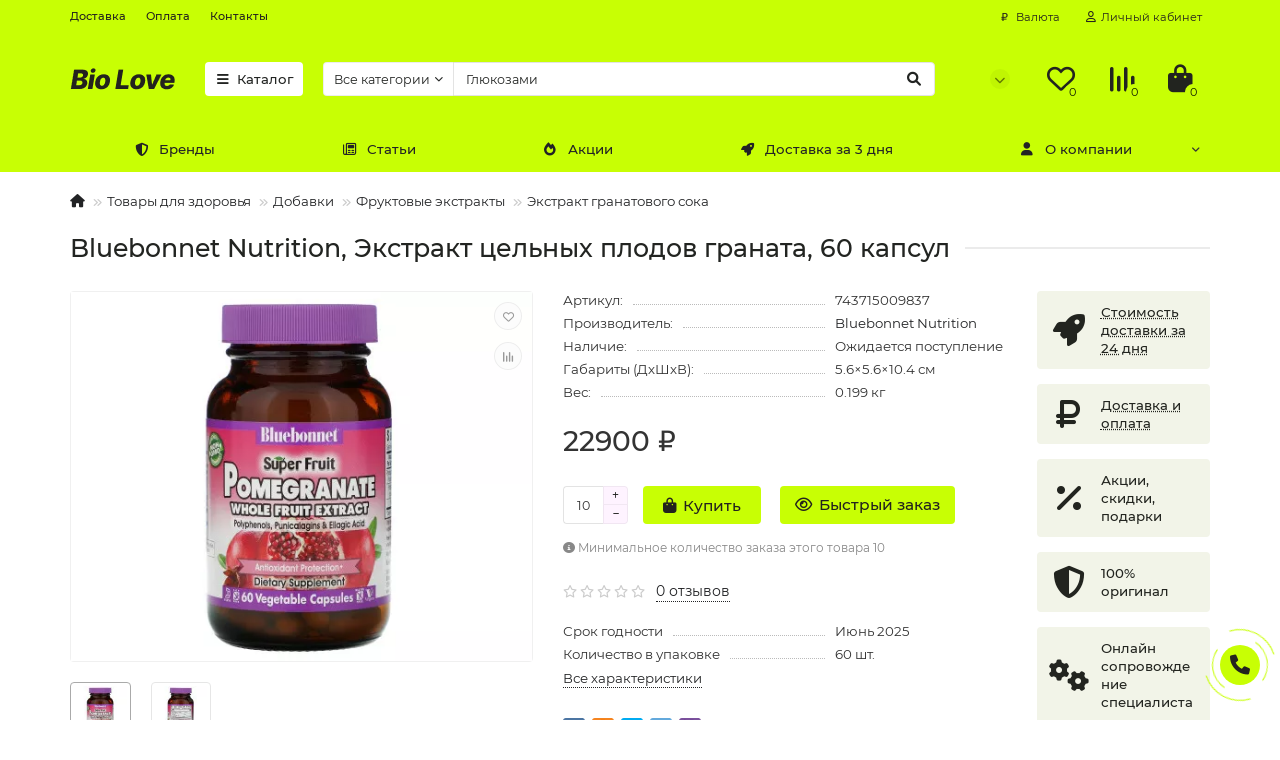

--- FILE ---
content_type: text/html; charset=utf-8
request_url: https://bio-love.ru/bluebonnet-nutrition-ekstrakt-celnyh-plodov-granata-60-kapsu
body_size: 28545
content:
<!DOCTYPE html>
<html dir="ltr" lang="ru">
<head>
<title>Bluebonnet Nutrition, Экстракт цельных плодов граната, 60 капсул – отзывы, купить с доставкой по Москве и России по цене выгоднее, чем в аптеке | интернет-магазин Bio-Love.ru</title>
<meta charset="UTF-8" />
<meta name="viewport" content="width=device-width, initial-scale=1, maximum-scale=3" />
<meta http-equiv="X-UA-Compatible" content="IE=edge" />
<base href="https://bio-love.ru/" />
<meta name="description" content="Купить Bluebonnet Nutrition, Экстракт цельных плодов граната, 60 капсул с доставкой по всей России по выгодной цене (выгоднее, чем в аптеке) в интернет-магазине Bio-Love.ru. Подробное описание на русском языке и отзывы покупателей." />
<meta property="og:title" content="Bluebonnet Nutrition, Экстракт цельных плодов граната, 60 капсул – отзывы, купить с доставкой по Москве и России по цене выгоднее, чем в аптеке | интернет-магазин Bio-Love.ru" />
<meta property="og:type" content="website" />
<meta property="og:url" content="https://bio-love.ru/bluebonnet-nutrition-ekstrakt-celnyh-plodov-granata-60-kapsu" />
<meta property="og:image" content="https://bio-love.ru/image/catalog/biolove.png" />
<meta property="og:site_name" content="Bio Love" />
<meta name="theme-color" content="#ffffff" />
<link href="https://bio-love.ru/bluebonnet-nutrition-ekstrakt-celnyh-plodov-granata-60-kapsu" rel="canonical" />


<link rel="preconnect" href="https://bio-love.ru">
  <link rel="dns-prefetch" href="https://bio-love.ru">
<link href="https://bio-love.ru/image/catalog/favicon.png" rel="icon" />


<link rel="preconnect" href="https://bio-love.ru">
  <link rel="dns-prefetch" href="https://bio-love.ru">
	<link href="catalog/view/theme/unishop2/fonts/montserrat/montserrat-regular.woff2" rel="preload" as="font" type="font/woff2" crossorigin />
	<link href="catalog/view/theme/unishop2/fonts/montserrat/montserrat-medium.woff2" rel="preload" as="font" type="font/woff2" crossorigin />
	<link href="catalog/view/theme/unishop2/fonts/fa-solid-900.woff2" rel="preload" as="font" type="font/woff2" crossorigin />
	<link href="catalog/view/theme/unishop2/fonts/fa-regular-400.woff2" rel="preload" as="font" type="font/woff2" crossorigin />
	<link href="catalog/view/theme/unishop2/stylesheet/merged.7dfad7abf0.min.css?v=2.8.0.0" rel="preload" as="style" />
	<link href="catalog/view/theme/unishop2/stylesheet/merged.7dfad7abf0.min.css?v=2.8.0.0" rel="stylesheet" media="screen" />


<script>const items_on_mobile = '2', module_on_mobile = 'grid', default_view = 'grid', default_mobile_view = 'grid';</script>
	<link href="catalog/view/theme/unishop2/js/merged.0b853b0076.min.js" rel="preload" as="script" />
	<script src="catalog/view/theme/unishop2/js/merged.0b853b0076.min.js"></script>
	
	<script src="https://widgets.saferoute.ru/cart/api.js"></script>
	<!-- google analytics -->

<noscript><style>.uni-module__wrapper{opacity:1}</style></noscript>

<!-- Yandex Webmaster -->
<meta name="yandex-verification" content="8a85311f00d34c90" />
<!-- END Yandex Webmaster -->

<!-- Google Search Console -->
<meta name="google-site-verification" content="z31NAKLo3jcOUTRWU1Vf3tklzj4DQjanN55t-kaKkn4" />
<!-- END  Google Search Console -->
</head>
<body >
	<header>
		<div id="top" class="top-menu " >
			<div class="container">
				<div class="top-menu__links">
											<div class="top-links btn-group">
							<button class="top-menu__btn dropdown-toggle" data-toggle="dropdown"><i class="fas fa-bars"></i></button>
							<ul class="top-links__ul dropdown-menu dropdown-menu-left">
																	<li class="top-links__li"><a class="top-links__a" href="delivery" title="Доставка">Доставка</a></li>
																	<li class="top-links__li"><a class="top-links__a" href="oplata" title="Оплата">Оплата</a></li>
																	<li class="top-links__li"><a class="top-links__a" href="contacts" title="Контакты">Контакты</a></li>
															</ul>
						</div>
									</div>
				<div class="top-menu__buttons">
											<div class="top-menu__wishlist status-2" data-products="">
							<div class="btn-group">
								<button class="top-menu__btn top-menu__wishlist-btn uni-href" data-href="https://bio-love.ru/index.php?route=account/wishlist"><i class="far fa-heart"></i><span class="top-menu__btn-text">Избранное</span><span class="top-menu__wishlist-total uni-badge">0</span></button>
							</div>
						</div>
																<div class="top-menu__compare status-2" data-products="">
							<div class="btn-group">
								<button class="top-menu__btn top-menu__compare-btn uni-href" data-href="https://bio-love.ru/index.php?route=product/compare"><i class="top-menu__compare-icon fas fa-align-right"></i><span class="top-menu__btn-text">Сравнение</span><span class="top-menu__compare-total uni-badge">0</span></button>
							</div>
						</div>
										<div class="top-menu__currency">
	<form action="https://bio-love.ru/index.php?route=common/currency/currency" method="post" enctype="multipart/form-data" id="currency">
		<div class="btn-group">
		    <button class="top-menu__btn dropdown-toggle" data-toggle="dropdown">
																																	 ₽
													<span class="top-menu__btn-text">Валюта</span>
			</button>
			<ul class="dropdown-menu dropdown-menu-right">
									<li class="top-menu__currency-item"><a data-code="EUR">€ Euro</a></li>
									<li class="top-menu__currency-item"><a data-code="USD">$ US Dollar</a></li>
									<li class="top-menu__currency-item"><a data-code="RUB"> ₽ Рубль</a></li>
							</ul>
		 </div>
		<input type="hidden" name="code" value="" />
		<input type="hidden" name="redirect" value="https://bio-love.ru/bluebonnet-nutrition-ekstrakt-celnyh-plodov-granata-60-kapsu" />
	</form>
</div>
 
					
					<div class="top-menu__account status-1">
						<div id="account" class="btn-group">
							<!-- <noindex> -->
								<button class="top-menu__btn dropdown-toggle" data-toggle="dropdown" rel="nofollow"><i class="far fa-user"></i><span class="top-menu__btn-text">Личный кабинет</span></button>
							<!-- </noindex> -->
							<ul class="dropdown-menu dropdown-menu-right">
																	<li><a onclick="uniLoginOpen();"><i class="fas fa-fw fa-sign-in-alt"></i>Авторизация</a></li>
									<li><a onclick="uniRegisterOpen();"><i class="fas fa-fw fa-user-plus"></i>Регистрация</a></li>
															</ul>
						</div>
					</div>
				</div>
			</div>
		</div>
		<div class="container">
			<div class="header-block row-flex">
				<div class="header-block__item header-block__item-logo ">
					<div id="logo" class="header-logo">
																					<a href="https://bio-love.ru"><img src="https://bio-love.ru/image/catalog/biolove.png" title="Bio Love" alt="Bio Love" width="105" height="22" class="img-responsive" /></a>
																		</div>
				</div>
									<div class="header-block__item header-block__item-menu hidden-xs hidden-sm">
						<button class="header-menu__btn"><i class="header-menu__icon fas fa-fw fa-bars"></i>Каталог</button>
					</div>
								<div id="search" class="header-block__item header-block__item-search  hidden-xs hidden-sm">
					<div class="header-search">
	<noindex>
		<div class="header-search__form">
							<div class="header-search__category cat-id hide-on-mobile">
					<button type="button" class="header-search__category-btn dropdown-toggle" data-toggle="dropdown" rel="nofollow"><span class="header-search__category-span">Все категории</span></button>
					<input type="hidden" name="filter_category_id" value="" />
					<ul class="dropdown-menu">
						<li class="header-search__category-li" data-id=""><a rel="nofollow">Все категории</a></li>
													<li class="header-search__category-li" data-id="3000"><a rel="nofollow">Товары для здоровья</a></li>
													<li class="header-search__category-li" data-id="3040"><a rel="nofollow">Травы</a></li>
													<li class="header-search__category-li" data-id="3553"><a rel="nofollow">Для здоровья детей</a></li>
													<li class="header-search__category-li" data-id="10792"><a rel="nofollow">Добавки для животных</a></li>
											</ul>
				</div>
						<input type="text" name="search" value="" placeholder="Поиск" aria-label="Search" class="header-search__input hide-on-mobile form-control" />
			<button type="button" class="search-btn-clear ">&times;</button>
			<button type="button" class="header-search__btn search-btn" rel="nofollow"><i class="fa fa-search"></i></button>
		</div>
	</noindex>
	<div class="live-search" style="display:none"><ul class="live-search__ul"><li class="loading"></li></ul></div>
</div>
				</div>
				<div class="header-block__item header-block__item-telephone ">
					<div class="header-phones has-addit">
						<span class="header-phones__main  uni-href" data-href="tel:+79163555800" data-target="_blank" >+7 916 355 58 00</span>
																										<i class="header-phones__show-phone dropdown-toggle fas fa-chevron-down" data-toggle="dropdown" data-target="header-phones__ul"></i>
							<ul class="header-phones__ul dropdown-menu dropdown-menu-right">
																	<li class="header-phones__li">
										<a onclick="uniRequestOpen(['mail', 'phone', 'comment']);" class="header-phones__callback"><span class="header-phones__span">Заказать звонок</span></a>
									</li>
																																									<li class="header-phones__text"><hr style="margin-top:5px" /><i class="far fa-clock fa-fw"></i> Пн-Пт с 9:00 до 18:00. </li>
															</ul>
																								</div>
				</div>
													<div class="header-block__item header-block__item-wishlist">
						<noindex>
							<div class="header-wishlist uni-href" data-href="https://bio-love.ru/index.php?route=account/wishlist" title="Избранное" rel="nofollow"><i class="header-wishlist__icon far fa-heart"></i><span class="header-wishlist__total-items">0</span></div>
						</noindex>
					</div>
													<div class="header-block__item header-block__item-compare">
						<noindex>
							<div class="header-compare uni-href" data-href="https://bio-love.ru/index.php?route=product/compare" title="Сравнение" rel="nofollow"><i class="header-compare__icon fas fa-align-right"></i><span class="header-compare__total-items">0</span></div>
						</noindex>
					</div>
								<div class="header-block__item header-block__item-cart"><div id="cart" class="header-cart" title="Корзина">
	<noindex>
		<div class="header-cart__btn dropdown-toggle" onclick="uniModalWindow('modal-cart', '', 'Корзина', $('header').find('.header-cart__dropdown').html())" rel="nofollow">
			<i class="header-cart__icon fa fa-shopping-bag"></i>
			<span id="cart-total" class="header-cart__total-items">0</span>
		</div>
	</noindex>
	<div class="header-cart__dropdown">
					<div class="header-cart__empty"><i class="header-cart__icon-empty fas fa-shopping-bag"></i><br />Ваша корзина пуста!</div>
			</div>
</div></div>
			</div>
		</div>
		<div class="container">
			<div class="row">
														<div class="main-menu set-before">
	<div class="menu-wrapper new">
		<nav id="menu" class="menu  menu1 new">
			<div class="menu__header">
				<i class="menu__header-icon fa fa-fw fa-bars hidden-xs hidden-sm"></i>
				<span class="menu__header-title">Каталог</span>
				<i class="menu-close menu__header-icon fas fa-times visible-xs visible-sm"></i>
			</div>
			<ul class="menu__collapse main-menu__collapse">
									<li class="menu__level-1-li has-children">
						<a class="menu__level-1-a" href="https://bio-love.ru/tovary-dlja-zdorovja">
							<i class="menu__level-1-icon fa fa-hand-holding-medical fa-fw"></i>							Товары для здоровья
						</a>
																																																		<span class="menu__pm menu__level-1-pm visible-xs visible-sm"><i class="fa fa-plus"></i><i class="fa fa-minus"></i></span>
							<div class="menu__level-2 has-banner column-3" style="z-index: 10;">
								<div class="menu__level-2-wrap">
																	<div class="menu__level-2-ul  has-image  col-md-6">
										<img src="https://bio-love.ru/image/cache/catalog/category/illness-100x100.png" loading="lazy" alt="Добавки по заболеваниям" class="menu__level-2-img" />										<a class="menu__level-2-a has-children" href="https://bio-love.ru/tovary-dlja-zdorovja/dobavki-po-zabolevaniyam">Добавки по заболеваниям</a>
																					<span class="menu__pm menu__level-2-pm visible-xs visible-sm"><i class="fa fa-plus"></i><i class="fa fa-minus"></i></span>
											<div class="menu__level-3">
												<ul class="menu__level-3-ul">
																											<li class="menu__level-3-li"><a class="menu__level-3-a" href="https://bio-love.ru/tovary-dlja-zdorovja/dobavki-po-zabolevaniyam/dlya-volos-1">Для волос</a></li>
																											<li class="menu__level-3-li"><a class="menu__level-3-a" href="https://bio-love.ru/tovary-dlja-zdorovja/dobavki-po-zabolevaniyam/dlya-glaz">Для глаз</a></li>
																											<li class="menu__level-3-li"><a class="menu__level-3-a" href="https://bio-love.ru/tovary-dlja-zdorovja/dobavki-po-zabolevaniyam/dlya-zhenshin-1">Для женщин</a></li>
																											<li class="menu__level-3-li"><a class="menu__level-3-a" href="https://bio-love.ru/tovary-dlja-zdorovja/dobavki-po-zabolevaniyam/dlya-kozhi-1">Для кожи</a></li>
																											<li class="menu__level-3-li"><a class="menu__level-3-a" href="https://bio-love.ru/tovary-dlja-zdorovja/dobavki-po-zabolevaniyam/dlya-detej-4">Для детей</a></li>
																											<li class="menu__level-3-li"><a class="menu__level-3-a" href="https://bio-love.ru/tovary-dlja-zdorovja/dobavki-po-zabolevaniyam/dlya-beremennyh-1">Для беременных</a></li>
																											<li class="menu__level-3-li"><a class="menu__level-3-a" href="https://bio-love.ru/tovary-dlja-zdorovja/dobavki-po-zabolevaniyam/dieta-poterya-vesa">При диете и потере веса</a></li>
																											<li class="menu__level-3-li"><a class="menu__level-3-a" href="https://bio-love.ru/tovary-dlja-zdorovja/dobavki-po-zabolevaniyam/mozg-i-kognitivnye-funkcii">Для мозга и когнитивных функций</a></li>
																																								<li class="menu__level-3-li"><a class="menu__level-3-a menu__more uni-href" data-href="https://bio-love.ru/tovary-dlja-zdorovja/dobavki-po-zabolevaniyam"><span class="menu__more-span">Все категории (120)</span></a></li>
																									</ul>
											</div>
																			</div>
																	<div class="menu__level-2-ul  has-image  col-md-6">
										<img src="https://bio-love.ru/image/cache/catalog/category/supplements-100x100.png" loading="lazy" alt="Добавки" class="menu__level-2-img" />										<a class="menu__level-2-a has-children" href="https://bio-love.ru/tovary-dlja-zdorovja/biodobavki">Добавки</a>
																					<span class="menu__pm menu__level-2-pm visible-xs visible-sm"><i class="fa fa-plus"></i><i class="fa fa-minus"></i></span>
											<div class="menu__level-3">
												<ul class="menu__level-3-ul">
																											<li class="menu__level-3-li"><a class="menu__level-3-a" href="https://bio-love.ru/tovary-dlja-zdorovja/biodobavki/mikroelementy">Микроэлементы</a></li>
																											<li class="menu__level-3-li"><a class="menu__level-3-a" href="https://bio-love.ru/tovary-dlja-zdorovja/biodobavki/antioksidanty">Антиоксиданты</a></li>
																											<li class="menu__level-3-li"><a class="menu__level-3-a" href="https://bio-love.ru/tovary-dlja-zdorovja/biodobavki/vitaminy">Витамины</a></li>
																											<li class="menu__level-3-li"><a class="menu__level-3-a" href="https://bio-love.ru/tovary-dlja-zdorovja/biodobavki/griby-lekarstvennye">Грибы лекарственные</a></li>
																											<li class="menu__level-3-li"><a class="menu__level-3-a" href="https://bio-love.ru/tovary-dlja-zdorovja/biodobavki/melatonin">Мелатонин</a></li>
																											<li class="menu__level-3-li"><a class="menu__level-3-a" href="https://bio-love.ru/tovary-dlja-zdorovja/biodobavki/omega-3-6-9-zhirnye-kisloty">Омега 3 6 9 (жирные кислоты)</a></li>
																											<li class="menu__level-3-li"><a class="menu__level-3-a" href="https://bio-love.ru/tovary-dlja-zdorovja/biodobavki/glyukozamin">Глюкозамин</a></li>
																											<li class="menu__level-3-li"><a class="menu__level-3-a" href="https://bio-love.ru/tovary-dlja-zdorovja/biodobavki/fruktovye-ekstrakty">Фруктовые экстракты</a></li>
																																								<li class="menu__level-3-li"><a class="menu__level-3-a menu__more uni-href" data-href="https://bio-love.ru/tovary-dlja-zdorovja/biodobavki"><span class="menu__more-span">Все категории (100)</span></a></li>
																									</ul>
											</div>
																			</div>
																									</div>
									<div class="menu__banner">
																					<div>
<span>Витамины  из США за 3 дня</span>
<img src="image/catalog/banners/banner-menu-for-health.png" loading="lazy" alt="" width="250">
<span>Количество ограниченно</span>
<br>
<button type="button" class="uni-href btn btn-xl btn-block btn-primary" data-href="express">Подробнее</button>
</div>
																			</div>
															</div>
											</li>
									<li class="menu__level-1-li has-children">
						<a class="menu__level-1-a" href="https://bio-love.ru/travy">
														Травы
						</a>
																																										<span class="menu__pm menu__level-1-pm visible-xs visible-sm"><i class="fa fa-plus"></i><i class="fa fa-minus"></i></span>
							<div class="menu__level-2  column-4" style="z-index: 10;">
								
																	<div class="menu__level-2-ul  col-md-3">
																				<a class="menu__level-2-a has-children" href="https://bio-love.ru/travy/valeriana-valeryanka">Валериана (Валерьянка)</a>
																					<span class="menu__pm menu__level-2-pm visible-xs visible-sm"><i class="fa fa-plus"></i><i class="fa fa-minus"></i></span>
											<div class="menu__level-3">
												<ul class="menu__level-3-ul">
																											<li class="menu__level-3-li"><a class="menu__level-3-a" href="https://bio-love.ru/travy/valeriana-valeryanka/pri-beremennosti">При беременности</a></li>
																											<li class="menu__level-3-li"><a class="menu__level-3-a" href="https://bio-love.ru/travy/valeriana-valeryanka/pri-kormlenii">При кормлении</a></li>
																											<li class="menu__level-3-li"><a class="menu__level-3-a" href="https://bio-love.ru/travy/valeriana-valeryanka/detyam">Детям</a></li>
																											<li class="menu__level-3-li"><a class="menu__level-3-a" href="https://bio-love.ru/travy/valeriana-valeryanka/pri-klimakse">При климаксе</a></li>
																											<li class="menu__level-3-li"><a class="menu__level-3-a" href="https://bio-love.ru/travy/valeriana-valeryanka/tabletki-46">Таблетки</a></li>
																											<li class="menu__level-3-li"><a class="menu__level-3-a" href="https://bio-love.ru/travy/valeriana-valeryanka/kapsuly-47">Капсулы</a></li>
																											<li class="menu__level-3-li"><a class="menu__level-3-a" href="https://bio-love.ru/travy/valeriana-valeryanka/ekstrakt-13">Экстракт</a></li>
																											<li class="menu__level-3-li"><a class="menu__level-3-a" href="https://bio-love.ru/travy/valeriana-valeryanka/nochnaya-vechernyaya">Ночная, вечерняя</a></li>
																																								<li class="menu__level-3-li"><a class="menu__level-3-a menu__more uni-href" data-href="https://bio-love.ru/travy/valeriana-valeryanka"><span class="menu__more-span">Все категории (9)</span></a></li>
																									</ul>
											</div>
																			</div>
																	<div class="menu__level-2-ul  col-md-3">
																				<a class="menu__level-2-a has-children" href="https://bio-love.ru/travy/kurkuma">Куркума</a>
																					<span class="menu__pm menu__level-2-pm visible-xs visible-sm"><i class="fa fa-plus"></i><i class="fa fa-minus"></i></span>
											<div class="menu__level-3">
												<ul class="menu__level-3-ul">
																											<li class="menu__level-3-li"><a class="menu__level-3-a" href="https://bio-love.ru/travy/kurkuma/formuly-kurkumy-turmerika">Формулы куркумы (Турмерика)</a></li>
																											<li class="menu__level-3-li"><a class="menu__level-3-a" href="https://bio-love.ru/travy/kurkuma/meriva-phytosome-curcumin">Meriva Phytosome Curcumin</a></li>
																											<li class="menu__level-3-li"><a class="menu__level-3-a" href="https://bio-love.ru/travy/kurkuma/kurkumin-c3-kompleks">Куркумин C3 комплекс</a></li>
																											<li class="menu__level-3-li"><a class="menu__level-3-a" href="https://bio-love.ru/travy/kurkuma/theracurmin">Theracurmin</a></li>
																											<li class="menu__level-3-li"><a class="menu__level-3-a" href="https://bio-love.ru/travy/kurkuma/kapsuly-36">Капсулы</a></li>
																											<li class="menu__level-3-li"><a class="menu__level-3-a" href="https://bio-love.ru/travy/kurkuma/ekstrakt-2">Экстракт</a></li>
																											<li class="menu__level-3-li"><a class="menu__level-3-a" href="https://bio-love.ru/travy/kurkuma/poroshok-8">Порошок</a></li>
																											<li class="menu__level-3-li"><a class="menu__level-3-a" href="https://bio-love.ru/travy/kurkuma/tabletki-33">Таблетки</a></li>
																																						</ul>
											</div>
																			</div>
																	<div class="menu__level-2-ul  col-md-3">
																				<a class="menu__level-2-a has-children" href="https://bio-love.ru/travy/ayurvedy-ayurvedicheskie-travy">Аюрведы, аюрведические травы</a>
																					<span class="menu__pm menu__level-2-pm visible-xs visible-sm"><i class="fa fa-plus"></i><i class="fa fa-minus"></i></span>
											<div class="menu__level-3">
												<ul class="menu__level-3-ul">
																											<li class="menu__level-3-li"><a class="menu__level-3-a" href="https://bio-love.ru/travy/ayurvedy-ayurvedicheskie-travy/trifala">Трифала</a></li>
																											<li class="menu__level-3-li"><a class="menu__level-3-a" href="https://bio-love.ru/travy/ayurvedy-ayurvedicheskie-travy/shatavari">Шатавари</a></li>
																											<li class="menu__level-3-li"><a class="menu__level-3-a" href="https://bio-love.ru/travy/ayurvedy-ayurvedicheskie-travy/mukuna">Мукуна</a></li>
																											<li class="menu__level-3-li"><a class="menu__level-3-a" href="https://bio-love.ru/travy/ayurvedy-ayurvedicheskie-travy/bacopa-brahmi">Bacopa (брахми)</a></li>
																											<li class="menu__level-3-li"><a class="menu__level-3-a" href="https://bio-love.ru/travy/ayurvedy-ayurvedicheskie-travy/nim">Ним</a></li>
																											<li class="menu__level-3-li"><a class="menu__level-3-a" href="https://bio-love.ru/travy/ayurvedy-ayurvedicheskie-travy/koleus-forskolii">Колеус Форсколии</a></li>
																											<li class="menu__level-3-li"><a class="menu__level-3-a" href="https://bio-love.ru/travy/ayurvedy-ayurvedicheskie-travy/chavanprasha">Чаванпраша</a></li>
																											<li class="menu__level-3-li"><a class="menu__level-3-a" href="https://bio-love.ru/travy/ayurvedy-ayurvedicheskie-travy/trikatu">Трикату</a></li>
																																						</ul>
											</div>
																			</div>
																	<div class="menu__level-2-ul  col-md-3">
																				<a class="menu__level-2-a has-children" href="https://bio-love.ru/travy/zhenshen">Женьшень</a>
																					<span class="menu__pm menu__level-2-pm visible-xs visible-sm"><i class="fa fa-plus"></i><i class="fa fa-minus"></i></span>
											<div class="menu__level-3">
												<ul class="menu__level-3-ul">
																											<li class="menu__level-3-li"><a class="menu__level-3-a" href="https://bio-love.ru/travy/zhenshen/zhenshen-panax">Женьшень, Panax</a></li>
																											<li class="menu__level-3-li"><a class="menu__level-3-a" href="https://bio-love.ru/travy/zhenshen/zhenshen-korejskij">Женьшень корейский</a></li>
																											<li class="menu__level-3-li"><a class="menu__level-3-a" href="https://bio-love.ru/travy/zhenshen/zhenshen-amerikanskij">Женьшень, американский</a></li>
																											<li class="menu__level-3-li"><a class="menu__level-3-a" href="https://bio-love.ru/travy/zhenshen/zhenshen-kitajskij">Женьшень, китайский</a></li>
																											<li class="menu__level-3-li"><a class="menu__level-3-a" href="https://bio-love.ru/travy/zhenshen/zhenshen-chaj">Женьшень чай</a></li>
																											<li class="menu__level-3-li"><a class="menu__level-3-a" href="https://bio-love.ru/travy/zhenshen/ekstrakt-3">Экстракт</a></li>
																											<li class="menu__level-3-li"><a class="menu__level-3-a" href="https://bio-love.ru/travy/zhenshen/kapsuly-38">Капсулы</a></li>
																											<li class="menu__level-3-li"><a class="menu__level-3-a" href="https://bio-love.ru/travy/zhenshen/dlya-muzhchin-1">Для мужчин</a></li>
																																						</ul>
											</div>
																			</div>
																	<div class="menu__level-2-ul  col-md-3">
																				<a class="menu__level-2-a has-children" href="https://bio-love.ru/travy/aloe-vera">Алоэ Вера</a>
																					<span class="menu__pm menu__level-2-pm visible-xs visible-sm"><i class="fa fa-plus"></i><i class="fa fa-minus"></i></span>
											<div class="menu__level-3">
												<ul class="menu__level-3-ul">
																											<li class="menu__level-3-li"><a class="menu__level-3-a" href="https://bio-love.ru/travy/aloe-vera/aloe-vera-v-zhidkoj-forme">Алоэ Вера в жидкой форме</a></li>
																											<li class="menu__level-3-li"><a class="menu__level-3-a" href="https://bio-love.ru/travy/aloe-vera/kapsuly">Капсулы</a></li>
																											<li class="menu__level-3-li"><a class="menu__level-3-a" href="https://bio-love.ru/travy/aloe-vera/aloe-vera-formuly">Формулы алоэ вера</a></li>
																											<li class="menu__level-3-li"><a class="menu__level-3-a" href="https://bio-love.ru/travy/aloe-vera/gel">Гель</a></li>
																											<li class="menu__level-3-li"><a class="menu__level-3-a" href="https://bio-love.ru/travy/aloe-vera/sok-1">Сок</a></li>
																											<li class="menu__level-3-li"><a class="menu__level-3-a" href="https://bio-love.ru/travy/aloe-vera/koncentrat-1">Концентрат</a></li>
																											<li class="menu__level-3-li"><a class="menu__level-3-a" href="https://bio-love.ru/travy/aloe-vera/ekstrakt-7">Экстракт</a></li>
																																						</ul>
											</div>
																			</div>
																	<div class="menu__level-2-ul  col-md-3">
																				<a class="menu__level-2-a has-children" href="https://bio-love.ru/travy/ehinaceya">Эхинацея</a>
																					<span class="menu__pm menu__level-2-pm visible-xs visible-sm"><i class="fa fa-plus"></i><i class="fa fa-minus"></i></span>
											<div class="menu__level-3">
												<ul class="menu__level-3-ul">
																											<li class="menu__level-3-li"><a class="menu__level-3-a" href="https://bio-love.ru/travy/ehinaceya/ehinaceya-v-zhidkom-vide">Эхинацея в жидком виде</a></li>
																											<li class="menu__level-3-li"><a class="menu__level-3-a" href="https://bio-love.ru/travy/ehinaceya/ehinaceya-formuly">Формулы эхинацеи</a></li>
																											<li class="menu__level-3-li"><a class="menu__level-3-a" href="https://bio-love.ru/travy/ehinaceya/ehinaceya-i-zheltokoren">Эхинацея и желтокорень</a></li>
																											<li class="menu__level-3-li"><a class="menu__level-3-a" href="https://bio-love.ru/travy/ehinaceya/kapsuly-1">Капсулы</a></li>
																											<li class="menu__level-3-li"><a class="menu__level-3-a" href="https://bio-love.ru/travy/ehinaceya/tabletki-34">Таблетки</a></li>
																											<li class="menu__level-3-li"><a class="menu__level-3-a" href="https://bio-love.ru/travy/ehinaceya/sirop-dlya-detej">Сироп для детей</a></li>
																											<li class="menu__level-3-li"><a class="menu__level-3-a" href="https://bio-love.ru/travy/ehinaceya/kapli-5">Капли</a></li>
																																						</ul>
											</div>
																			</div>
																	<div class="menu__level-2-ul  col-md-3">
																				<a class="menu__level-2-a has-children" href="https://bio-love.ru/travy/astragal">Астрагал</a>
																					<span class="menu__pm menu__level-2-pm visible-xs visible-sm"><i class="fa fa-plus"></i><i class="fa fa-minus"></i></span>
											<div class="menu__level-3">
												<ul class="menu__level-3-ul">
																											<li class="menu__level-3-li"><a class="menu__level-3-a" href="https://bio-love.ru/travy/astragal/astragal-formuly">Формулы астрагала</a></li>
																											<li class="menu__level-3-li"><a class="menu__level-3-a" href="https://bio-love.ru/travy/astragal/astragal-zhidkij">Астрагал жидкий</a></li>
																											<li class="menu__level-3-li"><a class="menu__level-3-a" href="https://bio-love.ru/travy/astragal/koren">Корень</a></li>
																											<li class="menu__level-3-li"><a class="menu__level-3-a" href="https://bio-love.ru/travy/astragal/ekstrakt-14">Экстракт</a></li>
																											<li class="menu__level-3-li"><a class="menu__level-3-a" href="https://bio-love.ru/travy/astragal/tabletki-48">Таблетки</a></li>
																											<li class="menu__level-3-li"><a class="menu__level-3-a" href="https://bio-love.ru/travy/astragal/kapsuly-49">Капсулы</a></li>
																											<li class="menu__level-3-li"><a class="menu__level-3-a" href="https://bio-love.ru/travy/astragal/poroshok-12">Порошок</a></li>
																																						</ul>
											</div>
																			</div>
																	<div class="menu__level-2-ul  col-md-3">
																				<a class="menu__level-2-a has-children" href="https://bio-love.ru/travy/buzina">Бузина</a>
																					<span class="menu__pm menu__level-2-pm visible-xs visible-sm"><i class="fa fa-plus"></i><i class="fa fa-minus"></i></span>
											<div class="menu__level-3">
												<ul class="menu__level-3-ul">
																											<li class="menu__level-3-li"><a class="menu__level-3-a" href="https://bio-love.ru/travy/buzina/sirop">Сироп</a></li>
																											<li class="menu__level-3-li"><a class="menu__level-3-a" href="https://bio-love.ru/travy/buzina/nastojkaekstrakt">Настойка/Экстракт</a></li>
																											<li class="menu__level-3-li"><a class="menu__level-3-a" href="https://bio-love.ru/travy/buzina/sok">Сок</a></li>
																											<li class="menu__level-3-li"><a class="menu__level-3-a" href="https://bio-love.ru/travy/buzina/kapsuly-39">Капсулы</a></li>
																											<li class="menu__level-3-li"><a class="menu__level-3-a" href="https://bio-love.ru/travy/buzina/tabletki-37">Таблетки</a></li>
																											<li class="menu__level-3-li"><a class="menu__level-3-a" href="https://bio-love.ru/travy/buzina/ledency">Леденцы</a></li>
																											<li class="menu__level-3-li"><a class="menu__level-3-a" href="https://bio-love.ru/travy/buzina/konfety">Конфеты</a></li>
																																						</ul>
											</div>
																			</div>
																	<div class="menu__level-2-ul  col-md-3">
																				<a class="menu__level-2-a has-children" href="https://bio-love.ru/travy/klyukva">Клюква</a>
																					<span class="menu__pm menu__level-2-pm visible-xs visible-sm"><i class="fa fa-plus"></i><i class="fa fa-minus"></i></span>
											<div class="menu__level-3">
												<ul class="menu__level-3-ul">
																											<li class="menu__level-3-li"><a class="menu__level-3-a" href="https://bio-love.ru/travy/klyukva/klyukva-formuly">Формулы клюквы</a></li>
																											<li class="menu__level-3-li"><a class="menu__level-3-a" href="https://bio-love.ru/travy/klyukva/klyukvennyj-sok-ekstrakt">Клюквенный сок, экстракт</a></li>
																											<li class="menu__level-3-li"><a class="menu__level-3-a" href="https://bio-love.ru/travy/klyukva/klyukva-sok">Клюква, сок</a></li>
																											<li class="menu__level-3-li"><a class="menu__level-3-a" href="https://bio-love.ru/travy/klyukva/tabletki-40">Таблетки</a></li>
																											<li class="menu__level-3-li"><a class="menu__level-3-a" href="https://bio-love.ru/travy/klyukva/kapsuly-42">Капсулы</a></li>
																											<li class="menu__level-3-li"><a class="menu__level-3-a" href="https://bio-love.ru/travy/klyukva/konfety-1">Конфеты</a></li>
																																						</ul>
											</div>
																			</div>
																	<div class="menu__level-2-ul  col-md-3">
																				<a class="menu__level-2-a has-children" href="https://bio-love.ru/travy/ginkgo-biloba">Гинкго билоба</a>
																					<span class="menu__pm menu__level-2-pm visible-xs visible-sm"><i class="fa fa-plus"></i><i class="fa fa-minus"></i></span>
											<div class="menu__level-3">
												<ul class="menu__level-3-ul">
																											<li class="menu__level-3-li"><a class="menu__level-3-a" href="https://bio-love.ru/travy/ginkgo-biloba/ginkgo-formuly">Гинкго Формулы</a></li>
																											<li class="menu__level-3-li"><a class="menu__level-3-a" href="https://bio-love.ru/travy/ginkgo-biloba/tabletki-35">Таблетки</a></li>
																											<li class="menu__level-3-li"><a class="menu__level-3-a" href="https://bio-love.ru/travy/ginkgo-biloba/kapsuly-37">Капсулы</a></li>
																											<li class="menu__level-3-li"><a class="menu__level-3-a" href="https://bio-love.ru/travy/ginkgo-biloba/nastojka-2">Настойка</a></li>
																											<li class="menu__level-3-li"><a class="menu__level-3-a" href="https://bio-love.ru/travy/ginkgo-biloba/kapli-6">Капли</a></li>
																																						</ul>
											</div>
																			</div>
																	<div class="menu__level-2-ul  col-md-3">
																				<a class="menu__level-2-a has-children" href="https://bio-love.ru/travy/koren-solodki-dgl">Корень солодки (DGL)</a>
																					<span class="menu__pm menu__level-2-pm visible-xs visible-sm"><i class="fa fa-plus"></i><i class="fa fa-minus"></i></span>
											<div class="menu__level-3">
												<ul class="menu__level-3-ul">
																											<li class="menu__level-3-li"><a class="menu__level-3-a" href="https://bio-love.ru/travy/koren-solodki-dgl/chaj">Чай</a></li>
																											<li class="menu__level-3-li"><a class="menu__level-3-a" href="https://bio-love.ru/travy/koren-solodki-dgl/tabletki-51">Таблетки</a></li>
																											<li class="menu__level-3-li"><a class="menu__level-3-a" href="https://bio-love.ru/travy/koren-solodki-dgl/kapsuly-52">Капсулы</a></li>
																											<li class="menu__level-3-li"><a class="menu__level-3-a" href="https://bio-love.ru/travy/koren-solodki-dgl/dlya-detej-3">Для детей</a></li>
																											<li class="menu__level-3-li"><a class="menu__level-3-a" href="https://bio-love.ru/travy/koren-solodki-dgl/koren-1">Корень</a></li>
																																						</ul>
											</div>
																			</div>
																	<div class="menu__level-2-ul  col-md-3">
																				<a class="menu__level-2-a has-children" href="https://bio-love.ru/travy/rastoropsha-pyatnistaya-silimarin">Расторопша пятнистая (силимарин)</a>
																					<span class="menu__pm menu__level-2-pm visible-xs visible-sm"><i class="fa fa-plus"></i><i class="fa fa-minus"></i></span>
											<div class="menu__level-3">
												<ul class="menu__level-3-ul">
																											<li class="menu__level-3-li"><a class="menu__level-3-a" href="https://bio-love.ru/travy/rastoropsha-pyatnistaya-silimarin/zhidkaya-rastoropsha-pyatnistaya">Жидкая Расторопша пятнистая</a></li>
																											<li class="menu__level-3-li"><a class="menu__level-3-a" href="https://bio-love.ru/travy/rastoropsha-pyatnistaya-silimarin/semena-1">Семена</a></li>
																											<li class="menu__level-3-li"><a class="menu__level-3-a" href="https://bio-love.ru/travy/rastoropsha-pyatnistaya-silimarin/tabletki-38">Таблетки</a></li>
																											<li class="menu__level-3-li"><a class="menu__level-3-a" href="https://bio-love.ru/travy/rastoropsha-pyatnistaya-silimarin/ekstrakt-4">Экстракт</a></li>
																											<li class="menu__level-3-li"><a class="menu__level-3-a" href="https://bio-love.ru/travy/rastoropsha-pyatnistaya-silimarin/kapsuly-40">Капсулы</a></li>
																																						</ul>
											</div>
																			</div>
																	<div class="menu__level-2-ul  col-md-3">
																				<a class="menu__level-2-a has-children" href="https://bio-love.ru/travy/maka-peruanskaya">Мака перуанская</a>
																					<span class="menu__pm menu__level-2-pm visible-xs visible-sm"><i class="fa fa-plus"></i><i class="fa fa-minus"></i></span>
											<div class="menu__level-3">
												<ul class="menu__level-3-ul">
																											<li class="menu__level-3-li"><a class="menu__level-3-a" href="https://bio-love.ru/travy/maka-peruanskaya/dlya-muzhchin-2">Для мужчин</a></li>
																											<li class="menu__level-3-li"><a class="menu__level-3-a" href="https://bio-love.ru/travy/maka-peruanskaya/kapsuly-41">Капсулы</a></li>
																											<li class="menu__level-3-li"><a class="menu__level-3-a" href="https://bio-love.ru/travy/maka-peruanskaya/poroshok-9">Порошок</a></li>
																											<li class="menu__level-3-li"><a class="menu__level-3-a" href="https://bio-love.ru/travy/maka-peruanskaya/tabletki-39">Таблетки</a></li>
																											<li class="menu__level-3-li"><a class="menu__level-3-a" href="https://bio-love.ru/travy/maka-peruanskaya/ekstrakt-5">Экстракт</a></li>
																																						</ul>
											</div>
																			</div>
																	<div class="menu__level-2-ul  col-md-3">
																				<a class="menu__level-2-a has-children" href="https://bio-love.ru/travy/zelenyj-chaj">Зеленый чай</a>
																					<span class="menu__pm menu__level-2-pm visible-xs visible-sm"><i class="fa fa-plus"></i><i class="fa fa-minus"></i></span>
											<div class="menu__level-3">
												<ul class="menu__level-3-ul">
																											<li class="menu__level-3-li"><a class="menu__level-3-a" href="https://bio-love.ru/travy/zelenyj-chaj/gallat-epigallokatehina-egcg">Галлат Эпигаллокатехина (EGCG)</a></li>
																											<li class="menu__level-3-li"><a class="menu__level-3-a" href="https://bio-love.ru/travy/zelenyj-chaj/ekstrakt-8">Экстракт</a></li>
																											<li class="menu__level-3-li"><a class="menu__level-3-a" href="https://bio-love.ru/travy/zelenyj-chaj/tabletki-41">Таблетки</a></li>
																											<li class="menu__level-3-li"><a class="menu__level-3-a" href="https://bio-love.ru/travy/zelenyj-chaj/kapsuly-43">Капсулы</a></li>
																											<li class="menu__level-3-li"><a class="menu__level-3-a" href="https://bio-love.ru/travy/zelenyj-chaj/poroshok-10">Порошок</a></li>
																																						</ul>
											</div>
																			</div>
																	<div class="menu__level-2-ul  col-md-3">
																				<a class="menu__level-2-a has-children" href="https://bio-love.ru/travy/olivkovye-listya">Оливковые листья</a>
																					<span class="menu__pm menu__level-2-pm visible-xs visible-sm"><i class="fa fa-plus"></i><i class="fa fa-minus"></i></span>
											<div class="menu__level-3">
												<ul class="menu__level-3-ul">
																											<li class="menu__level-3-li"><a class="menu__level-3-a" href="https://bio-love.ru/travy/olivkovye-listya/olivkovye-listya-formuly">Формулы оливковых листьев</a></li>
																											<li class="menu__level-3-li"><a class="menu__level-3-a" href="https://bio-love.ru/travy/olivkovye-listya/ekstrakt-11">Экстракт</a></li>
																											<li class="menu__level-3-li"><a class="menu__level-3-a" href="https://bio-love.ru/travy/olivkovye-listya/kapsuly-45">Капсулы</a></li>
																											<li class="menu__level-3-li"><a class="menu__level-3-a" href="https://bio-love.ru/travy/olivkovye-listya/sprej-2">Спрей</a></li>
																																						</ul>
											</div>
																			</div>
																	<div class="menu__level-2-ul  col-md-3">
																				<a class="menu__level-2-a has-children" href="https://bio-love.ru/travy/boyaryshnik">Боярышник</a>
																					<span class="menu__pm menu__level-2-pm visible-xs visible-sm"><i class="fa fa-plus"></i><i class="fa fa-minus"></i></span>
											<div class="menu__level-3">
												<ul class="menu__level-3-ul">
																											<li class="menu__level-3-li"><a class="menu__level-3-a" href="https://bio-love.ru/travy/boyaryshnik/tabletki-50">Таблетки</a></li>
																											<li class="menu__level-3-li"><a class="menu__level-3-a" href="https://bio-love.ru/travy/boyaryshnik/ekstrakt-15">Экстракт</a></li>
																											<li class="menu__level-3-li"><a class="menu__level-3-a" href="https://bio-love.ru/travy/boyaryshnik/sirop-1">Сироп</a></li>
																											<li class="menu__level-3-li"><a class="menu__level-3-a" href="https://bio-love.ru/travy/boyaryshnik/kapsuly-51">Капсулы</a></li>
																																						</ul>
											</div>
																			</div>
																	<div class="menu__level-2-ul  col-md-3">
																				<a class="menu__level-2-a has-children" href="https://bio-love.ru/travy/chernika">Черника</a>
																					<span class="menu__pm menu__level-2-pm visible-xs visible-sm"><i class="fa fa-plus"></i><i class="fa fa-minus"></i></span>
											<div class="menu__level-3">
												<ul class="menu__level-3-ul">
																											<li class="menu__level-3-li"><a class="menu__level-3-a" href="https://bio-love.ru/travy/chernika/tabletki-45">Таблетки</a></li>
																											<li class="menu__level-3-li"><a class="menu__level-3-a" href="https://bio-love.ru/travy/chernika/ekstrakt-12">Экстракт</a></li>
																											<li class="menu__level-3-li"><a class="menu__level-3-a" href="https://bio-love.ru/travy/chernika/kapsuly-46">Капсулы</a></li>
																											<li class="menu__level-3-li"><a class="menu__level-3-a" href="https://bio-love.ru/travy/chernika/poroshok-11">Порошок</a></li>
																																						</ul>
											</div>
																			</div>
																	<div class="menu__level-2-ul  col-md-3">
																				<a class="menu__level-2-a has-children" href="https://bio-love.ru/travy/krapiva-yazvitelnye">Крапива, язвительные</a>
																					<span class="menu__pm menu__level-2-pm visible-xs visible-sm"><i class="fa fa-plus"></i><i class="fa fa-minus"></i></span>
											<div class="menu__level-3">
												<ul class="menu__level-3-ul">
																											<li class="menu__level-3-li"><a class="menu__level-3-a" href="https://bio-love.ru/travy/krapiva-yazvitelnye/zhguchaya-krapiva">Жгучая крапива</a></li>
																											<li class="menu__level-3-li"><a class="menu__level-3-a" href="https://bio-love.ru/travy/krapiva-yazvitelnye/koren-krapivy">Корень крапивы</a></li>
																											<li class="menu__level-3-li"><a class="menu__level-3-a" href="https://bio-love.ru/travy/krapiva-yazvitelnye/ekstrakt-17">Экстракт</a></li>
																											<li class="menu__level-3-li"><a class="menu__level-3-a" href="https://bio-love.ru/travy/krapiva-yazvitelnye/kapsuly-54">Капсулы</a></li>
																																						</ul>
											</div>
																			</div>
																	<div class="menu__level-2-ul  col-md-3">
																				<a class="menu__level-2-a has-children" href="https://bio-love.ru/travy/limonnik">Лимонник</a>
																					<span class="menu__pm menu__level-2-pm visible-xs visible-sm"><i class="fa fa-plus"></i><i class="fa fa-minus"></i></span>
											<div class="menu__level-3">
												<ul class="menu__level-3-ul">
																											<li class="menu__level-3-li"><a class="menu__level-3-a" href="https://bio-love.ru/travy/limonnik/kapli-7">Капли</a></li>
																											<li class="menu__level-3-li"><a class="menu__level-3-a" href="https://bio-love.ru/travy/limonnik/ekstrakt-30">Экстракт</a></li>
																											<li class="menu__level-3-li"><a class="menu__level-3-a" href="https://bio-love.ru/travy/limonnik/tabletki-58">Таблетки</a></li>
																											<li class="menu__level-3-li"><a class="menu__level-3-a" href="https://bio-love.ru/travy/limonnik/kapsuly-67">Капсулы</a></li>
																																						</ul>
											</div>
																			</div>
																	<div class="menu__level-2-ul  col-md-3">
																				<a class="menu__level-2-a has-children" href="https://bio-love.ru/travy/arnika">Арника</a>
																					<span class="menu__pm menu__level-2-pm visible-xs visible-sm"><i class="fa fa-plus"></i><i class="fa fa-minus"></i></span>
											<div class="menu__level-3">
												<ul class="menu__level-3-ul">
																											<li class="menu__level-3-li"><a class="menu__level-3-a" href="https://bio-love.ru/travy/arnika/arnika-formuly">Формулы арники</a></li>
																											<li class="menu__level-3-li"><a class="menu__level-3-a" href="https://bio-love.ru/travy/arnika/tabletki-43">Таблетки</a></li>
																											<li class="menu__level-3-li"><a class="menu__level-3-a" href="https://bio-love.ru/travy/arnika/maslo-3">Масло</a></li>
																											<li class="menu__level-3-li"><a class="menu__level-3-a" href="https://bio-love.ru/travy/arnika/ekstrakt-10">Экстракт</a></li>
																																						</ul>
											</div>
																			</div>
																	<div class="menu__level-2-ul  col-md-3">
																				<a class="menu__level-2-a has-children" href="https://bio-love.ru/travy/polyn">Полынь</a>
																					<span class="menu__pm menu__level-2-pm visible-xs visible-sm"><i class="fa fa-plus"></i><i class="fa fa-minus"></i></span>
											<div class="menu__level-3">
												<ul class="menu__level-3-ul">
																											<li class="menu__level-3-li"><a class="menu__level-3-a" href="https://bio-love.ru/travy/polyn/artemizinin">Артемизинин</a></li>
																											<li class="menu__level-3-li"><a class="menu__level-3-a" href="https://bio-love.ru/travy/polyn/polyn-odnoletnyaya">Полынь однолетняя</a></li>
																											<li class="menu__level-3-li"><a class="menu__level-3-a" href="https://bio-love.ru/travy/polyn/nastojka-1">Настойка</a></li>
																											<li class="menu__level-3-li"><a class="menu__level-3-a" href="https://bio-love.ru/travy/polyn/kapsuly-33">Капсулы</a></li>
																																						</ul>
											</div>
																			</div>
																	<div class="menu__level-2-ul  col-md-3">
																				<a class="menu__level-2-a has-children" href="https://bio-love.ru/travy/vinogradnye-kostochki">Виноградные косточки</a>
																					<span class="menu__pm menu__level-2-pm visible-xs visible-sm"><i class="fa fa-plus"></i><i class="fa fa-minus"></i></span>
											<div class="menu__level-3">
												<ul class="menu__level-3-ul">
																											<li class="menu__level-3-li"><a class="menu__level-3-a" href="https://bio-love.ru/travy/vinogradnye-kostochki/ekstrakt">Экстракт</a></li>
																											<li class="menu__level-3-li"><a class="menu__level-3-a" href="https://bio-love.ru/travy/vinogradnye-kostochki/masquelier-ekstrakt-kostochek-vinograda">Masquelier, Экстракт косточек винограда</a></li>
																											<li class="menu__level-3-li"><a class="menu__level-3-a" href="https://bio-love.ru/travy/vinogradnye-kostochki/tabletki-47">Таблетки</a></li>
																											<li class="menu__level-3-li"><a class="menu__level-3-a" href="https://bio-love.ru/travy/vinogradnye-kostochki/kapsuly-48">Капсулы</a></li>
																																						</ul>
											</div>
																			</div>
																	<div class="menu__level-2-ul  col-md-3">
																				<a class="menu__level-2-a has-children" href="https://bio-love.ru/travy/zveroboj">Зверобой</a>
																					<span class="menu__pm menu__level-2-pm visible-xs visible-sm"><i class="fa fa-plus"></i><i class="fa fa-minus"></i></span>
											<div class="menu__level-3">
												<ul class="menu__level-3-ul">
																											<li class="menu__level-3-li"><a class="menu__level-3-a" href="https://bio-love.ru/travy/zveroboj/tabletki-42">Таблетки</a></li>
																											<li class="menu__level-3-li"><a class="menu__level-3-a" href="https://bio-love.ru/travy/zveroboj/ekstrakt-9">Экстракт</a></li>
																											<li class="menu__level-3-li"><a class="menu__level-3-a" href="https://bio-love.ru/travy/zveroboj/kapsuly-44">Капсулы</a></li>
																																						</ul>
											</div>
																			</div>
																	<div class="menu__level-2-ul  col-md-3">
																				<a class="menu__level-2-a has-children" href="https://bio-love.ru/travy/fenhel">Фенхель</a>
																					<span class="menu__pm menu__level-2-pm visible-xs visible-sm"><i class="fa fa-plus"></i><i class="fa fa-minus"></i></span>
											<div class="menu__level-3">
												<ul class="menu__level-3-ul">
																											<li class="menu__level-3-li"><a class="menu__level-3-a" href="https://bio-love.ru/travy/fenhel/semena-2">Семена</a></li>
																											<li class="menu__level-3-li"><a class="menu__level-3-a" href="https://bio-love.ru/travy/fenhel/chaj-3">Чай</a></li>
																											<li class="menu__level-3-li"><a class="menu__level-3-a" href="https://bio-love.ru/travy/fenhel/kapsuly-77">Капсулы</a></li>
																																						</ul>
											</div>
																			</div>
																	<div class="menu__level-2-ul  col-md-3">
																				<a class="menu__level-2-a has-children" href="https://bio-love.ru/travy/myata">Мята</a>
																					<span class="menu__pm menu__level-2-pm visible-xs visible-sm"><i class="fa fa-plus"></i><i class="fa fa-minus"></i></span>
											<div class="menu__level-3">
												<ul class="menu__level-3-ul">
																											<li class="menu__level-3-li"><a class="menu__level-3-a" href="https://bio-love.ru/travy/myata/maslo">Масло</a></li>
																											<li class="menu__level-3-li"><a class="menu__level-3-a" href="https://bio-love.ru/travy/myata/nastojka-5">Настойка</a></li>
																											<li class="menu__level-3-li"><a class="menu__level-3-a" href="https://bio-love.ru/travy/myata/kapsuly-53">Капсулы</a></li>
																																						</ul>
											</div>
																			</div>
																	<div class="menu__level-2-ul  col-md-3">
																				<a class="menu__level-2-a has-children" href="https://bio-love.ru/travy/kajenskij-perec">Кайенский перец</a>
																					<span class="menu__pm menu__level-2-pm visible-xs visible-sm"><i class="fa fa-plus"></i><i class="fa fa-minus"></i></span>
											<div class="menu__level-3">
												<ul class="menu__level-3-ul">
																											<li class="menu__level-3-li"><a class="menu__level-3-a" href="https://bio-love.ru/travy/kajenskij-perec/kajenskij-perec-formuly">Кайенский перец Формулы</a></li>
																											<li class="menu__level-3-li"><a class="menu__level-3-a" href="https://bio-love.ru/travy/kajenskij-perec/kapsuly-55">Капсулы</a></li>
																											<li class="menu__level-3-li"><a class="menu__level-3-a" href="https://bio-love.ru/travy/kajenskij-perec/ekstrakt-18">Экстракт</a></li>
																																						</ul>
											</div>
																			</div>
																	<div class="menu__level-2-ul  col-md-3">
																				<a class="menu__level-2-a has-children" href="https://bio-love.ru/travy/artishok">Артишок</a>
																					<span class="menu__pm menu__level-2-pm visible-xs visible-sm"><i class="fa fa-plus"></i><i class="fa fa-minus"></i></span>
											<div class="menu__level-3">
												<ul class="menu__level-3-ul">
																											<li class="menu__level-3-li"><a class="menu__level-3-a" href="https://bio-love.ru/travy/artishok/kapsuly-66">Капсулы</a></li>
																											<li class="menu__level-3-li"><a class="menu__level-3-a" href="https://bio-love.ru/travy/artishok/tabletki-57">Таблетки</a></li>
																											<li class="menu__level-3-li"><a class="menu__level-3-a" href="https://bio-love.ru/travy/artishok/ekstrakt-29">Экстракт</a></li>
																																						</ul>
											</div>
																			</div>
																	<div class="menu__level-2-ul  col-md-3">
																				<a class="menu__level-2-a has-children" href="https://bio-love.ru/travy/lyucerna">Люцерна</a>
																					<span class="menu__pm menu__level-2-pm visible-xs visible-sm"><i class="fa fa-plus"></i><i class="fa fa-minus"></i></span>
											<div class="menu__level-3">
												<ul class="menu__level-3-ul">
																											<li class="menu__level-3-li"><a class="menu__level-3-a" href="https://bio-love.ru/travy/lyucerna/tabletki-54">Таблетки</a></li>
																											<li class="menu__level-3-li"><a class="menu__level-3-a" href="https://bio-love.ru/travy/lyucerna/kapsuly-59">Капсулы</a></li>
																											<li class="menu__level-3-li"><a class="menu__level-3-a" href="https://bio-love.ru/travy/lyucerna/poroshok-13">Порошок</a></li>
																																						</ul>
											</div>
																			</div>
																	<div class="menu__level-2-ul  col-md-3">
																				<a class="menu__level-2-a has-children" href="https://bio-love.ru/travy/ashvaganda-indijskij-zhenshen">Ашваганда, индийский женьшень</a>
																					<span class="menu__pm menu__level-2-pm visible-xs visible-sm"><i class="fa fa-plus"></i><i class="fa fa-minus"></i></span>
											<div class="menu__level-3">
												<ul class="menu__level-3-ul">
																											<li class="menu__level-3-li"><a class="menu__level-3-a" href="https://bio-love.ru/travy/ashvaganda-indijskij-zhenshen/ashvaganda-zhenskie-formuly">Ашваганда, женские формулы</a></li>
																											<li class="menu__level-3-li"><a class="menu__level-3-a" href="https://bio-love.ru/travy/ashvaganda-indijskij-zhenshen/ashvaganda">Ашваганда</a></li>
																											<li class="menu__level-3-li"><a class="menu__level-3-a" href="https://bio-love.ru/travy/ashvaganda-indijskij-zhenshen/ashvaganda-muzhskie-formuly">Ашваганда, мужские формулы</a></li>
																																						</ul>
											</div>
																			</div>
																	<div class="menu__level-2-ul  col-md-3">
																				<a class="menu__level-2-a has-children" href="https://bio-love.ru/travy/koshachij-kogot-una-de-gato">Кошачий коготь (Уна де Гато)</a>
																					<span class="menu__pm menu__level-2-pm visible-xs visible-sm"><i class="fa fa-plus"></i><i class="fa fa-minus"></i></span>
											<div class="menu__level-3">
												<ul class="menu__level-3-ul">
																											<li class="menu__level-3-li"><a class="menu__level-3-a" href="https://bio-love.ru/travy/koshachij-kogot-una-de-gato/tabletki-52">Таблетки</a></li>
																											<li class="menu__level-3-li"><a class="menu__level-3-a" href="https://bio-love.ru/travy/koshachij-kogot-una-de-gato/kapsuly-56">Капсулы</a></li>
																											<li class="menu__level-3-li"><a class="menu__level-3-a" href="https://bio-love.ru/travy/koshachij-kogot-una-de-gato/ekstrakt-19">Экстракт</a></li>
																																						</ul>
											</div>
																			</div>
																	<div class="menu__level-2-ul  col-md-3">
																				<a class="menu__level-2-a has-children" href="https://bio-love.ru/travy/rodiola-rozovaya">Родиола розовая</a>
																					<span class="menu__pm menu__level-2-pm visible-xs visible-sm"><i class="fa fa-plus"></i><i class="fa fa-minus"></i></span>
											<div class="menu__level-3">
												<ul class="menu__level-3-ul">
																											<li class="menu__level-3-li"><a class="menu__level-3-a" href="https://bio-love.ru/travy/rodiola-rozovaya/ekstrakt-23">Экстракт</a></li>
																											<li class="menu__level-3-li"><a class="menu__level-3-a" href="https://bio-love.ru/travy/rodiola-rozovaya/tabletki-55">Таблетки</a></li>
																											<li class="menu__level-3-li"><a class="menu__level-3-a" href="https://bio-love.ru/travy/rodiola-rozovaya/kapsuly-60">Капсулы</a></li>
																																						</ul>
											</div>
																			</div>
																	<div class="menu__level-2-ul  col-md-3">
																				<a class="menu__level-2-a has-children" href="https://bio-love.ru/travy/psillium">Псиллиум</a>
																					<span class="menu__pm menu__level-2-pm visible-xs visible-sm"><i class="fa fa-plus"></i><i class="fa fa-minus"></i></span>
											<div class="menu__level-3">
												<ul class="menu__level-3-ul">
																											<li class="menu__level-3-li"><a class="menu__level-3-a" href="https://bio-love.ru/travy/psillium/psillum-v-kapsulah">Псиллум в капсулах</a></li>
																											<li class="menu__level-3-li"><a class="menu__level-3-a" href="https://bio-love.ru/travy/psillium/psillum-v-poroshke">Псиллум в порошке</a></li>
																											<li class="menu__level-3-li"><a class="menu__level-3-a" href="https://bio-love.ru/travy/psillium/semena-podorozhnika">Семена подорожника</a></li>
																																						</ul>
											</div>
																			</div>
																	<div class="menu__level-2-ul  col-md-3">
																				<a class="menu__level-2-a has-children" href="https://bio-love.ru/travy/romashka">Ромашка</a>
																					<span class="menu__pm menu__level-2-pm visible-xs visible-sm"><i class="fa fa-plus"></i><i class="fa fa-minus"></i></span>
											<div class="menu__level-3">
												<ul class="menu__level-3-ul">
																											<li class="menu__level-3-li"><a class="menu__level-3-a" href="https://bio-love.ru/travy/romashka/ekstrakt-31">Экстракт</a></li>
																											<li class="menu__level-3-li"><a class="menu__level-3-a" href="https://bio-love.ru/travy/romashka/kapsuly-68">Капсулы</a></li>
																											<li class="menu__level-3-li"><a class="menu__level-3-a" href="https://bio-love.ru/travy/romashka/tabletki-59">Таблетки</a></li>
																																						</ul>
											</div>
																			</div>
																	<div class="menu__level-2-ul  col-md-3">
																				<a class="menu__level-2-a has-children" href="https://bio-love.ru/travy/moringa">Моринга</a>
																					<span class="menu__pm menu__level-2-pm visible-xs visible-sm"><i class="fa fa-plus"></i><i class="fa fa-minus"></i></span>
											<div class="menu__level-3">
												<ul class="menu__level-3-ul">
																											<li class="menu__level-3-li"><a class="menu__level-3-a" href="https://bio-love.ru/travy/moringa/moringa-kapsuly">Moringa, капсулы</a></li>
																											<li class="menu__level-3-li"><a class="menu__level-3-a" href="https://bio-love.ru/travy/moringa/kapsuly-73">Капсулы</a></li>
																											<li class="menu__level-3-li"><a class="menu__level-3-a" href="https://bio-love.ru/travy/moringa/poroshok-14">Порошок</a></li>
																																						</ul>
											</div>
																			</div>
																	<div class="menu__level-2-ul  col-md-3">
																				<a class="menu__level-2-a has-children" href="https://bio-love.ru/travy/krasnyj-klever">Красный клевер</a>
																					<span class="menu__pm menu__level-2-pm visible-xs visible-sm"><i class="fa fa-plus"></i><i class="fa fa-minus"></i></span>
											<div class="menu__level-3">
												<ul class="menu__level-3-ul">
																											<li class="menu__level-3-li"><a class="menu__level-3-a" href="https://bio-love.ru/travy/krasnyj-klever/kapsuly-70">Капсулы</a></li>
																											<li class="menu__level-3-li"><a class="menu__level-3-a" href="https://bio-love.ru/travy/krasnyj-klever/ekstrakt-33">Экстракт</a></li>
																											<li class="menu__level-3-li"><a class="menu__level-3-a" href="https://bio-love.ru/travy/krasnyj-klever/tabletki-60">Таблетки</a></li>
																																						</ul>
											</div>
																			</div>
																	<div class="menu__level-2-ul  col-md-3">
																				<a class="menu__level-2-a has-children" href="https://bio-love.ru/travy/gvozdika">Гвоздика</a>
																					<span class="menu__pm menu__level-2-pm visible-xs visible-sm"><i class="fa fa-plus"></i><i class="fa fa-minus"></i></span>
											<div class="menu__level-3">
												<ul class="menu__level-3-ul">
																											<li class="menu__level-3-li"><a class="menu__level-3-a" href="https://bio-love.ru/travy/gvozdika/kapsuly-74">Капсулы</a></li>
																											<li class="menu__level-3-li"><a class="menu__level-3-a" href="https://bio-love.ru/travy/gvozdika/ekstrakt-35">Экстракт</a></li>
																											<li class="menu__level-3-li"><a class="menu__level-3-a" href="https://bio-love.ru/travy/gvozdika/nastojka-7">Настойка</a></li>
																																						</ul>
											</div>
																			</div>
																	<div class="menu__level-2-ul  col-md-3">
																				<a class="menu__level-2-a has-children" href="https://bio-love.ru/travy/chernyj-oreh">Черный орех</a>
																					<span class="menu__pm menu__level-2-pm visible-xs visible-sm"><i class="fa fa-plus"></i><i class="fa fa-minus"></i></span>
											<div class="menu__level-3">
												<ul class="menu__level-3-ul">
																											<li class="menu__level-3-li"><a class="menu__level-3-a" href="https://bio-love.ru/travy/chernyj-oreh/ekstrakt-28">Экстракт</a></li>
																											<li class="menu__level-3-li"><a class="menu__level-3-a" href="https://bio-love.ru/travy/chernyj-oreh/kapsuly-65">Капсулы</a></li>
																											<li class="menu__level-3-li"><a class="menu__level-3-a" href="https://bio-love.ru/travy/chernyj-oreh/nastojka-6">Настойка</a></li>
																																						</ul>
											</div>
																			</div>
																	<div class="menu__level-2-ul  col-md-3">
																				<a class="menu__level-2-a has-children" href="https://bio-love.ru/travy/kogot-dyavola">Коготь Дьявола</a>
																					<span class="menu__pm menu__level-2-pm visible-xs visible-sm"><i class="fa fa-plus"></i><i class="fa fa-minus"></i></span>
											<div class="menu__level-3">
												<ul class="menu__level-3-ul">
																											<li class="menu__level-3-li"><a class="menu__level-3-a" href="https://bio-love.ru/travy/kogot-dyavola/kogot-dyavola-formuly">Коготь Дьявола Формулы</a></li>
																											<li class="menu__level-3-li"><a class="menu__level-3-a" href="https://bio-love.ru/travy/kogot-dyavola/ekstrakt-45">Экстракт</a></li>
																											<li class="menu__level-3-li"><a class="menu__level-3-a" href="https://bio-love.ru/travy/kogot-dyavola/kapsuly-86">Капсулы</a></li>
																																						</ul>
											</div>
																			</div>
																	<div class="menu__level-2-ul  col-md-3">
																				<a class="menu__level-2-a has-children" href="https://bio-love.ru/travy/ekstrakt-zelenyh-zeren-kofe">Экстракт Зеленых Зерен Кофе</a>
																					<span class="menu__pm menu__level-2-pm visible-xs visible-sm"><i class="fa fa-plus"></i><i class="fa fa-minus"></i></span>
											<div class="menu__level-3">
												<ul class="menu__level-3-ul">
																											<li class="menu__level-3-li"><a class="menu__level-3-a" href="https://bio-love.ru/travy/ekstrakt-zelenyh-zeren-kofe/svetol-ekstrakt-zelenyh-kofejnyh-zeren">Svetol, экстракт зеленых кофейных зерен</a></li>
																											<li class="menu__level-3-li"><a class="menu__level-3-a" href="https://bio-love.ru/travy/ekstrakt-zelenyh-zeren-kofe/gca-ekstrakt-zelenyh-kofejnyh-zeren">GCA, экстракт зеленых кофейных зерен</a></li>
																																						</ul>
											</div>
																			</div>
																	<div class="menu__level-2-ul  col-md-3">
																				<a class="menu__level-2-a has-children" href="https://bio-love.ru/travy/dlinnyj-dzhek-tongkat-ali-malazijskij-zhenshen">Длинный Джек (Тонгкат Али, малазийский женьшень)</a>
																					<span class="menu__pm menu__level-2-pm visible-xs visible-sm"><i class="fa fa-plus"></i><i class="fa fa-minus"></i></span>
											<div class="menu__level-3">
												<ul class="menu__level-3-ul">
																											<li class="menu__level-3-li"><a class="menu__level-3-a" href="https://bio-love.ru/travy/dlinnyj-dzhek-tongkat-ali-malazijskij-zhenshen/kapsuly-76">Капсулы</a></li>
																											<li class="menu__level-3-li"><a class="menu__level-3-a" href="https://bio-love.ru/travy/dlinnyj-dzhek-tongkat-ali-malazijskij-zhenshen/tabletki-63">Таблетки</a></li>
																																						</ul>
											</div>
																			</div>
																	<div class="menu__level-2-ul  col-md-3">
																				<a class="menu__level-2-a has-children" href="https://bio-love.ru/travy/petrushka">Петрушка</a>
																					<span class="menu__pm menu__level-2-pm visible-xs visible-sm"><i class="fa fa-plus"></i><i class="fa fa-minus"></i></span>
											<div class="menu__level-3">
												<ul class="menu__level-3-ul">
																											<li class="menu__level-3-li"><a class="menu__level-3-a" href="https://bio-love.ru/travy/petrushka/kapsuly-83">Капсулы</a></li>
																											<li class="menu__level-3-li"><a class="menu__level-3-a" href="https://bio-love.ru/travy/petrushka/tabletki-65">Таблетки</a></li>
																																						</ul>
											</div>
																			</div>
																	<div class="menu__level-2-ul  col-md-3">
																				<a class="menu__level-2-a has-children" href="https://bio-love.ru/travy/zheltokoren-kanadskij">Желтокорень канадский</a>
																					<span class="menu__pm menu__level-2-pm visible-xs visible-sm"><i class="fa fa-plus"></i><i class="fa fa-minus"></i></span>
											<div class="menu__level-3">
												<ul class="menu__level-3-ul">
																											<li class="menu__level-3-li"><a class="menu__level-3-a" href="https://bio-love.ru/travy/zheltokoren-kanadskij/zheltokoren-koren">Желтокорень, корень</a></li>
																											<li class="menu__level-3-li"><a class="menu__level-3-a" href="https://bio-love.ru/travy/zheltokoren-kanadskij/zheltokoren-trava">Желтокорень трава</a></li>
																																						</ul>
											</div>
																			</div>
																	<div class="menu__level-2-ul  col-md-3">
																				<a class="menu__level-2-a has-children" href="https://bio-love.ru/travy/kalindzhi-chernyj-tmin">Калинджи (Черный Тмин)</a>
																					<span class="menu__pm menu__level-2-pm visible-xs visible-sm"><i class="fa fa-plus"></i><i class="fa fa-minus"></i></span>
											<div class="menu__level-3">
												<ul class="menu__level-3-ul">
																											<li class="menu__level-3-li"><a class="menu__level-3-a" href="https://bio-love.ru/travy/kalindzhi-chernyj-tmin/maslo-4">Масло</a></li>
																											<li class="menu__level-3-li"><a class="menu__level-3-a" href="https://bio-love.ru/travy/kalindzhi-chernyj-tmin/kapsuly-81">Капсулы</a></li>
																																						</ul>
											</div>
																			</div>
																	<div class="menu__level-2-ul  col-md-3">
																				<a class="menu__level-2-a has-children" href="https://bio-love.ru/travy/ochanka-lekarstvennaya">Очанка лекарственная</a>
																					<span class="menu__pm menu__level-2-pm visible-xs visible-sm"><i class="fa fa-plus"></i><i class="fa fa-minus"></i></span>
											<div class="menu__level-3">
												<ul class="menu__level-3-ul">
																											<li class="menu__level-3-li"><a class="menu__level-3-a" href="https://bio-love.ru/travy/ochanka-lekarstvennaya/ekstrakt-24">Экстракт</a></li>
																											<li class="menu__level-3-li"><a class="menu__level-3-a" href="https://bio-love.ru/travy/ochanka-lekarstvennaya/kapsuly-62">Капсулы</a></li>
																																						</ul>
											</div>
																			</div>
																	<div class="menu__level-2-ul  col-md-3">
																				<a class="menu__level-2-a has-children" href="https://bio-love.ru/travy/amla-indijskij-kryzhovnik-amalaki-amlaki">Амла (индийский крыжовник, амалаки, amlaki)</a>
																					<span class="menu__pm menu__level-2-pm visible-xs visible-sm"><i class="fa fa-plus"></i><i class="fa fa-minus"></i></span>
											<div class="menu__level-3">
												<ul class="menu__level-3-ul">
																											<li class="menu__level-3-li"><a class="menu__level-3-a" href="https://bio-love.ru/travy/amla-indijskij-kryzhovnik-amalaki-amlaki/tabletki-64">Таблетки</a></li>
																											<li class="menu__level-3-li"><a class="menu__level-3-a" href="https://bio-love.ru/travy/amla-indijskij-kryzhovnik-amalaki-amlaki/kapsuly-79">Капсулы</a></li>
																																						</ul>
											</div>
																			</div>
																	<div class="menu__level-2-ul  col-md-3">
																				<a class="menu__level-2-a has-children" href="https://bio-love.ru/travy/eleuterokokk">Элеутерококк</a>
																					<span class="menu__pm menu__level-2-pm visible-xs visible-sm"><i class="fa fa-plus"></i><i class="fa fa-minus"></i></span>
											<div class="menu__level-3">
												<ul class="menu__level-3-ul">
																											<li class="menu__level-3-li"><a class="menu__level-3-a" href="https://bio-love.ru/travy/eleuterokokk/ekstrakt-25">Экстракт</a></li>
																											<li class="menu__level-3-li"><a class="menu__level-3-a" href="https://bio-love.ru/travy/eleuterokokk/kapsuly-63">Капсулы</a></li>
																																						</ul>
											</div>
																			</div>
																	<div class="menu__level-2-ul  col-md-3">
																				<a class="menu__level-2-a has-children" href="https://bio-love.ru/travy/konskij-kashtan">Конский каштан</a>
																					<span class="menu__pm menu__level-2-pm visible-xs visible-sm"><i class="fa fa-plus"></i><i class="fa fa-minus"></i></span>
											<div class="menu__level-3">
												<ul class="menu__level-3-ul">
																											<li class="menu__level-3-li"><a class="menu__level-3-a" href="https://bio-love.ru/travy/konskij-kashtan/tabletki-56">Таблетки</a></li>
																											<li class="menu__level-3-li"><a class="menu__level-3-a" href="https://bio-love.ru/travy/konskij-kashtan/kapsuly-64">Капсулы</a></li>
																																						</ul>
											</div>
																			</div>
																	<div class="menu__level-2-ul  col-md-3">
																				<a class="menu__level-2-a has-children" href="https://bio-love.ru/travy/belaya-kora-ivy">Белая кора ивы</a>
																					<span class="menu__pm menu__level-2-pm visible-xs visible-sm"><i class="fa fa-plus"></i><i class="fa fa-minus"></i></span>
											<div class="menu__level-3">
												<ul class="menu__level-3-ul">
																											<li class="menu__level-3-li"><a class="menu__level-3-a" href="https://bio-love.ru/travy/belaya-kora-ivy/ekstrakt-34">Экстракт</a></li>
																											<li class="menu__level-3-li"><a class="menu__level-3-a" href="https://bio-love.ru/travy/belaya-kora-ivy/kapsuly-72">Капсулы</a></li>
																																						</ul>
											</div>
																			</div>
																	<div class="menu__level-2-ul  col-md-3">
																				<a class="menu__level-2-a has-children" href="https://bio-love.ru/travy/goryanka">Горянка</a>
																					<span class="menu__pm menu__level-2-pm visible-xs visible-sm"><i class="fa fa-plus"></i><i class="fa fa-minus"></i></span>
											<div class="menu__level-3">
												<ul class="menu__level-3-ul">
																											<li class="menu__level-3-li"><a class="menu__level-3-a" href="https://bio-love.ru/travy/goryanka/tabletki-61">Таблетки</a></li>
																											<li class="menu__level-3-li"><a class="menu__level-3-a" href="https://bio-love.ru/travy/goryanka/kapsuly-71">Капсулы</a></li>
																																						</ul>
											</div>
																			</div>
																	<div class="menu__level-2-ul  col-md-3">
																				<a class="menu__level-2-a has-children" href="https://bio-love.ru/travy/ardzhuna">Арджуна</a>
																					<span class="menu__pm menu__level-2-pm visible-xs visible-sm"><i class="fa fa-plus"></i><i class="fa fa-minus"></i></span>
											<div class="menu__level-3">
												<ul class="menu__level-3-ul">
																											<li class="menu__level-3-li"><a class="menu__level-3-a" href="https://bio-love.ru/travy/ardzhuna/tabletki-67">Таблетки</a></li>
																											<li class="menu__level-3-li"><a class="menu__level-3-a" href="https://bio-love.ru/travy/ardzhuna/kapsuly-90">Капсулы</a></li>
																																						</ul>
											</div>
																			</div>
																	<div class="menu__level-2-ul  col-md-3">
																				<a class="menu__level-2-a has-children" href="https://bio-love.ru/travy/graviola">Гравиола</a>
																					<span class="menu__pm menu__level-2-pm visible-xs visible-sm"><i class="fa fa-plus"></i><i class="fa fa-minus"></i></span>
											<div class="menu__level-3">
												<ul class="menu__level-3-ul">
																											<li class="menu__level-3-li"><a class="menu__level-3-a" href="https://bio-love.ru/travy/graviola/ekstrakt-44">Экстракт</a></li>
																											<li class="menu__level-3-li"><a class="menu__level-3-a" href="https://bio-love.ru/travy/graviola/kapsuly-85">Капсулы</a></li>
																																						</ul>
											</div>
																			</div>
																	<div class="menu__level-2-ul  col-md-3">
																				<a class="menu__level-2-a has-children" href="https://bio-love.ru/travy/koren-lopuha">Корень лопуха</a>
																					<span class="menu__pm menu__level-2-pm visible-xs visible-sm"><i class="fa fa-plus"></i><i class="fa fa-minus"></i></span>
											<div class="menu__level-3">
												<ul class="menu__level-3-ul">
																											<li class="menu__level-3-li"><a class="menu__level-3-a" href="https://bio-love.ru/travy/koren-lopuha/kapsuly-69">Капсулы</a></li>
																											<li class="menu__level-3-li"><a class="menu__level-3-a" href="https://bio-love.ru/travy/koren-lopuha/koren-2">Корень</a></li>
																																						</ul>
											</div>
																			</div>
																	<div class="menu__level-2-ul  col-md-3">
																				<a class="menu__level-2-a has-children" href="https://bio-love.ru/travy/pazhitnik">Пажитник</a>
																					<span class="menu__pm menu__level-2-pm visible-xs visible-sm"><i class="fa fa-plus"></i><i class="fa fa-minus"></i></span>
											<div class="menu__level-3">
												<ul class="menu__level-3-ul">
																											<li class="menu__level-3-li"><a class="menu__level-3-a" href="https://bio-love.ru/travy/pazhitnik/kapsuly-58">Капсулы</a></li>
																											<li class="menu__level-3-li"><a class="menu__level-3-a" href="https://bio-love.ru/travy/pazhitnik/ekstrakt-21">Экстракт</a></li>
																																						</ul>
											</div>
																			</div>
																	<div class="menu__level-2-ul  col-md-3">
																				<a class="menu__level-2-a has-children" href="https://bio-love.ru/travy/timyan">Тимьян</a>
																					<span class="menu__pm menu__level-2-pm visible-xs visible-sm"><i class="fa fa-plus"></i><i class="fa fa-minus"></i></span>
											<div class="menu__level-3">
												<ul class="menu__level-3-ul">
																											<li class="menu__level-3-li"><a class="menu__level-3-a" href="https://bio-love.ru/travy/timyan/kapsuly-84">Капсулы</a></li>
																											<li class="menu__level-3-li"><a class="menu__level-3-a" href="https://bio-love.ru/travy/timyan/ekstrakt-42">Экстракт</a></li>
																																						</ul>
											</div>
																			</div>
																	<div class="menu__level-2-ul  col-md-3">
																				<a class="menu__level-2-a has-children" href="https://bio-love.ru/travy/hvosh-polevoj">Хвощ полевой</a>
																					<span class="menu__pm menu__level-2-pm visible-xs visible-sm"><i class="fa fa-plus"></i><i class="fa fa-minus"></i></span>
											<div class="menu__level-3">
												<ul class="menu__level-3-ul">
																											<li class="menu__level-3-li"><a class="menu__level-3-a" href="https://bio-love.ru/travy/hvosh-polevoj/ekstrakt-38">Экстракт</a></li>
																											<li class="menu__level-3-li"><a class="menu__level-3-a" href="https://bio-love.ru/travy/hvosh-polevoj/kapsuly-78">Капсулы</a></li>
																																						</ul>
											</div>
																			</div>
																	<div class="menu__level-2-ul  col-md-3">
																				<a class="menu__level-2-a has-children" href="https://bio-love.ru/travy/garciniya">Гарциния</a>
																					<span class="menu__pm menu__level-2-pm visible-xs visible-sm"><i class="fa fa-plus"></i><i class="fa fa-minus"></i></span>
											<div class="menu__level-3">
												<ul class="menu__level-3-ul">
																											<li class="menu__level-3-li"><a class="menu__level-3-a" href="https://bio-love.ru/travy/garciniya/tabletki-49">Таблетки</a></li>
																											<li class="menu__level-3-li"><a class="menu__level-3-a" href="https://bio-love.ru/travy/garciniya/kapsuly-50">Капсулы</a></li>
																																						</ul>
											</div>
																			</div>
																	<div class="menu__level-2-ul  col-md-3">
																				<a class="menu__level-2-a has-children" href="https://bio-love.ru/travy/chesnok">Чеснок</a>
																					<span class="menu__pm menu__level-2-pm visible-xs visible-sm"><i class="fa fa-plus"></i><i class="fa fa-minus"></i></span>
											<div class="menu__level-3">
												<ul class="menu__level-3-ul">
																											<li class="menu__level-3-li"><a class="menu__level-3-a" href="https://bio-love.ru/travy/chesnok/chesnochnoe-maslo">Чесночное масло</a></li>
																																						</ul>
											</div>
																			</div>
																	<div class="menu__level-2-ul  col-md-3">
																				<a class="menu__level-2-a has-children" href="https://bio-love.ru/travy/so-palmetto">Со пальметто</a>
																					<span class="menu__pm menu__level-2-pm visible-xs visible-sm"><i class="fa fa-plus"></i><i class="fa fa-minus"></i></span>
											<div class="menu__level-3">
												<ul class="menu__level-3-ul">
																											<li class="menu__level-3-li"><a class="menu__level-3-a" href="https://bio-love.ru/travy/so-palmetto/so-palmetto-formuly">Формулы со пальметто</a></li>
																																						</ul>
											</div>
																			</div>
																	<div class="menu__level-2-ul  col-md-3">
																				<a class="menu__level-2-a has-children" href="https://bio-love.ru/travy/bosvelliya">Босвеллия</a>
																					<span class="menu__pm menu__level-2-pm visible-xs visible-sm"><i class="fa fa-plus"></i><i class="fa fa-minus"></i></span>
											<div class="menu__level-3">
												<ul class="menu__level-3-ul">
																											<li class="menu__level-3-li"><a class="menu__level-3-a" href="https://bio-love.ru/travy/bosvelliya/formuly-bosvelliya">Формулы босвеллия</a></li>
																																						</ul>
											</div>
																			</div>
																	<div class="menu__level-2-ul  col-md-3">
																				<a class="menu__level-2-a has-children" href="https://bio-love.ru/travy/plody-shipovnika">Плоды шиповника</a>
																					<span class="menu__pm menu__level-2-pm visible-xs visible-sm"><i class="fa fa-plus"></i><i class="fa fa-minus"></i></span>
											<div class="menu__level-3">
												<ul class="menu__level-3-ul">
																											<li class="menu__level-3-li"><a class="menu__level-3-a" href="https://bio-love.ru/travy/plody-shipovnika/poroshok-plodov-shipovnika">Порошок плодов шиповника</a></li>
																																						</ul>
											</div>
																			</div>
																	<div class="menu__level-2-ul  col-md-3">
																				<a class="menu__level-2-a has-children" href="https://bio-love.ru/travy/dzhimnema">Джимнема</a>
																					<span class="menu__pm menu__level-2-pm visible-xs visible-sm"><i class="fa fa-plus"></i><i class="fa fa-minus"></i></span>
											<div class="menu__level-3">
												<ul class="menu__level-3-ul">
																											<li class="menu__level-3-li"><a class="menu__level-3-a" href="https://bio-love.ru/travy/dzhimnema/dzhimnema-formuly">Джимнема Формулы</a></li>
																																						</ul>
											</div>
																			</div>
																	<div class="menu__level-2-ul  col-md-3">
																				<a class="menu__level-2-a has-children" href="https://bio-love.ru/travy/tuya">Туя</a>
																					<span class="menu__pm menu__level-2-pm visible-xs visible-sm"><i class="fa fa-plus"></i><i class="fa fa-minus"></i></span>
											<div class="menu__level-3">
												<ul class="menu__level-3-ul">
																											<li class="menu__level-3-li"><a class="menu__level-3-a" href="https://bio-love.ru/travy/tuya/kapli-8">Капли</a></li>
																																						</ul>
											</div>
																			</div>
																	<div class="menu__level-2-ul  col-md-3">
																				<a class="menu__level-2-a has-children" href="https://bio-love.ru/travy/guarana">Гуарана</a>
																					<span class="menu__pm menu__level-2-pm visible-xs visible-sm"><i class="fa fa-plus"></i><i class="fa fa-minus"></i></span>
											<div class="menu__level-3">
												<ul class="menu__level-3-ul">
																											<li class="menu__level-3-li"><a class="menu__level-3-a" href="https://bio-love.ru/travy/guarana/kapsuly-87">Капсулы</a></li>
																																						</ul>
											</div>
																			</div>
																	<div class="menu__level-2-ul  col-md-3">
																				<a class="menu__level-2-a has-children" href="https://bio-love.ru/travy/podorozhnik">Подорожник</a>
																					<span class="menu__pm menu__level-2-pm visible-xs visible-sm"><i class="fa fa-plus"></i><i class="fa fa-minus"></i></span>
											<div class="menu__level-3">
												<ul class="menu__level-3-ul">
																											<li class="menu__level-3-li"><a class="menu__level-3-a" href="https://bio-love.ru/travy/podorozhnik/ekstrakt-47">Экстракт</a></li>
																																						</ul>
											</div>
																			</div>
																	<div class="menu__level-2-ul  col-md-3">
																				<a class="menu__level-2-a has-children" href="https://bio-love.ru/travy/guggul-kommifora-mukul">Гуггул (Коммифора Мукул)</a>
																					<span class="menu__pm menu__level-2-pm visible-xs visible-sm"><i class="fa fa-plus"></i><i class="fa fa-minus"></i></span>
											<div class="menu__level-3">
												<ul class="menu__level-3-ul">
																											<li class="menu__level-3-li"><a class="menu__level-3-a" href="https://bio-love.ru/travy/guggul-kommifora-mukul/formuly-guggul">Формулы Гуггул</a></li>
																																						</ul>
											</div>
																			</div>
																	<div class="menu__level-2-ul  col-md-3">
																				<a class="menu__level-2-a has-children" href="https://bio-love.ru/travy/hmel">Хмель</a>
																					<span class="menu__pm menu__level-2-pm visible-xs visible-sm"><i class="fa fa-plus"></i><i class="fa fa-minus"></i></span>
											<div class="menu__level-3">
												<ul class="menu__level-3-ul">
																											<li class="menu__level-3-li"><a class="menu__level-3-a" href="https://bio-love.ru/travy/hmel/kapsuly-89">Капсулы</a></li>
																																						</ul>
											</div>
																			</div>
																	<div class="menu__level-2-ul  col-md-3">
																				<a class="menu__level-2-a has-children" href="https://bio-love.ru/travy/johimbe">Йохимбе</a>
																					<span class="menu__pm menu__level-2-pm visible-xs visible-sm"><i class="fa fa-plus"></i><i class="fa fa-minus"></i></span>
											<div class="menu__level-3">
												<ul class="menu__level-3-ul">
																											<li class="menu__level-3-li"><a class="menu__level-3-a" href="https://bio-love.ru/travy/johimbe/kapsuly-57">Капсулы</a></li>
																																						</ul>
											</div>
																			</div>
																	<div class="menu__level-2-ul  col-md-3">
																				<a class="menu__level-2-a has-children" href="https://bio-love.ru/travy/chernyj-steblelist">Черный стеблелист</a>
																					<span class="menu__pm menu__level-2-pm visible-xs visible-sm"><i class="fa fa-plus"></i><i class="fa fa-minus"></i></span>
											<div class="menu__level-3">
												<ul class="menu__level-3-ul">
																											<li class="menu__level-3-li"><a class="menu__level-3-a" href="https://bio-love.ru/travy/chernyj-steblelist/chernyj-steblelist-menopauza">Черный Стеблелист Менопауза</a></li>
																																						</ul>
											</div>
																			</div>
																	<div class="menu__level-2-ul  col-md-3">
																				<a class="menu__level-2-a has-children" href="https://bio-love.ru/travy/pustyrnik">Пустырник</a>
																					<span class="menu__pm menu__level-2-pm visible-xs visible-sm"><i class="fa fa-plus"></i><i class="fa fa-minus"></i></span>
											<div class="menu__level-3">
												<ul class="menu__level-3-ul">
																											<li class="menu__level-3-li"><a class="menu__level-3-a" href="https://bio-love.ru/travy/pustyrnik/ekstrakt-49">Экстракт</a></li>
																																						</ul>
											</div>
																			</div>
																	<div class="menu__level-2-ul  col-md-3">
																				<a class="menu__level-2-a " href="https://bio-love.ru/travy/travyanye-formuly">Травяные формулы</a>
																			</div>
																	<div class="menu__level-2-ul  col-md-3">
																				<a class="menu__level-2-a " href="https://bio-love.ru/travy/malinovye-ketony">Малиновые Кетоны</a>
																			</div>
																	<div class="menu__level-2-ul  col-md-3">
																				<a class="menu__level-2-a " href="https://bio-love.ru/travy/frukt-lichi">Фрукт Личи</a>
																			</div>
																	<div class="menu__level-2-ul  col-md-3">
																				<a class="menu__level-2-a " href="https://bio-love.ru/travy/kora-magnolii-barhat">Кора магнолии (бархат)</a>
																			</div>
																	<div class="menu__level-2-ul  col-md-3">
																				<a class="menu__level-2-a " href="https://bio-love.ru/travy/listya-banaby">Листья банабы</a>
																			</div>
																	<div class="menu__level-2-ul  col-md-3">
																				<a class="menu__level-2-a " href="https://bio-love.ru/travy/cvetochnye-lekarstva">Цветочные лекарства</a>
																			</div>
																	<div class="menu__level-2-ul  col-md-3">
																				<a class="menu__level-2-a " href="https://bio-love.ru/travy/giperzin">Гиперзин</a>
																			</div>
																	<div class="menu__level-2-ul  col-md-3">
																				<a class="menu__level-2-a " href="https://bio-love.ru/travy/koren-imbirya">Корень имбиря</a>
																			</div>
																	<div class="menu__level-2-ul  col-md-3">
																				<a class="menu__level-2-a " href="https://bio-love.ru/travy/andrografis">Андрографис</a>
																			</div>
																	<div class="menu__level-2-ul  col-md-3">
																				<a class="menu__level-2-a " href="https://bio-love.ru/travy/lomatium">Ломатиум</a>
																			</div>
																	<div class="menu__level-2-ul  col-md-3">
																				<a class="menu__level-2-a " href="https://bio-love.ru/travy/ekstrakt-listvennicy">Экстракт лиственницы</a>
																			</div>
																	<div class="menu__level-2-ul  col-md-3">
																				<a class="menu__level-2-a " href="https://bio-love.ru/travy/korovyak">Коровяк</a>
																			</div>
																	<div class="menu__level-2-ul  col-md-3">
																				<a class="menu__level-2-a " href="https://bio-love.ru/travy/kinza">Кинза</a>
																			</div>
																	<div class="menu__level-2-ul  col-md-3">
																				<a class="menu__level-2-a " href="https://bio-love.ru/travy/chernaya-malina">Черная малина</a>
																			</div>
																	<div class="menu__level-2-ul  col-md-3">
																				<a class="menu__level-2-a " href="https://bio-love.ru/travy/vasabi">Васаби</a>
																			</div>
																	<div class="menu__level-2-ul  col-md-3">
																				<a class="menu__level-2-a " href="https://bio-love.ru/travy/ekstrakt-koricy">Экстракт корицы</a>
																			</div>
																	<div class="menu__level-2-ul  col-md-3">
																				<a class="menu__level-2-a " href="https://bio-love.ru/travy/belokopytnik">Белокопытник</a>
																			</div>
																	<div class="menu__level-2-ul  col-md-3">
																				<a class="menu__level-2-a " href="https://bio-love.ru/travy/rozmarin">Розмарин</a>
																			</div>
																	<div class="menu__level-2-ul  col-md-3">
																				<a class="menu__level-2-a " href="https://bio-love.ru/travy/kaskara-sagrada">Каскара Саграда</a>
																			</div>
																	<div class="menu__level-2-ul  col-md-3">
																				<a class="menu__level-2-a " href="https://bio-love.ru/travy/slimaluma-karalluma">Слималума Караллума</a>
																			</div>
																	<div class="menu__level-2-ul  col-md-3">
																				<a class="menu__level-2-a " href="https://bio-love.ru/travy/gorechavka">Горечавка</a>
																			</div>
																	<div class="menu__level-2-ul  col-md-3">
																				<a class="menu__level-2-a " href="https://bio-love.ru/travy/gibiskus">Гибискус</a>
																			</div>
																	<div class="menu__level-2-ul  col-md-3">
																				<a class="menu__level-2-a " href="https://bio-love.ru/travy/smes-trav">Смесь трав</a>
																			</div>
																	<div class="menu__level-2-ul  col-md-3">
																				<a class="menu__level-2-a " href="https://bio-love.ru/travy/krasnaya-malina">Красная Малина</a>
																			</div>
																	<div class="menu__level-2-ul  col-md-3">
																				<a class="menu__level-2-a " href="https://bio-love.ru/travy/poroshok-svekly-koren">Порошок свеклы, корень</a>
																			</div>
																	<div class="menu__level-2-ul  col-md-3">
																				<a class="menu__level-2-a " href="https://bio-love.ru/travy/shlemnik">Шлемник</a>
																			</div>
																	<div class="menu__level-2-ul  col-md-3">
																				<a class="menu__level-2-a " href="https://bio-love.ru/travy/derevo-betonii">Дерево Бетонии</a>
																			</div>
																	<div class="menu__level-2-ul  col-md-3">
																				<a class="menu__level-2-a " href="https://bio-love.ru/travy/kora-muravinogo-dereva">Кора муравьиного дерева</a>
																			</div>
																	<div class="menu__level-2-ul  col-md-3">
																				<a class="menu__level-2-a " href="https://bio-love.ru/travy/damiana">Дамиана</a>
																			</div>
																	<div class="menu__level-2-ul  col-md-3">
																				<a class="menu__level-2-a " href="https://bio-love.ru/travy/avraamovo-derevo-vitex">Авраамово дерево (Vitex)</a>
																			</div>
																	<div class="menu__level-2-ul  col-md-3">
																				<a class="menu__level-2-a " href="https://bio-love.ru/travy/dong-kvaj">Донг Квай</a>
																			</div>
																	<div class="menu__level-2-ul  col-md-3">
																				<a class="menu__level-2-a " href="https://bio-love.ru/travy/strastocvet">Страстоцвет</a>
																			</div>
																	<div class="menu__level-2-ul  col-md-3">
																				<a class="menu__level-2-a " href="https://bio-love.ru/travy/dikij-yams">Дикий Ямс</a>
																			</div>
																	<div class="menu__level-2-ul  col-md-3">
																				<a class="menu__level-2-a " href="https://bio-love.ru/travy/piretrum-devichij">Пиретрум девичий</a>
																			</div>
																	<div class="menu__level-2-ul  col-md-3">
																				<a class="menu__level-2-a " href="https://bio-love.ru/travy/volodushka">Володушка</a>
																			</div>
																	<div class="menu__level-2-ul  col-md-3">
																				<a class="menu__level-2-a " href="https://bio-love.ru/travy/silifos">Силифос</a>
																			</div>
																	<div class="menu__level-2-ul  col-md-3">
																				<a class="menu__level-2-a " href="https://bio-love.ru/travy/chistotel">Чистотел</a>
																			</div>
																	<div class="menu__level-2-ul  col-md-3">
																				<a class="menu__level-2-a " href="https://bio-love.ru/travy/remaniya">Ремания</a>
																			</div>
																	<div class="menu__level-2-ul  col-md-3">
																				<a class="menu__level-2-a " href="https://bio-love.ru/travy/buchu">Бучу</a>
																			</div>
																	<div class="menu__level-2-ul  col-md-3">
																				<a class="menu__level-2-a " href="https://bio-love.ru/travy/sparzha">Спаржа</a>
																			</div>
																	<div class="menu__level-2-ul  col-md-3">
																				<a class="menu__level-2-a " href="https://bio-love.ru/travy/fukus-puzyrchatyj">Фукус Пузырчатый</a>
																			</div>
																	<div class="menu__level-2-ul  col-md-3">
																				<a class="menu__level-2-a " href="https://bio-love.ru/travy/gotu-kola">Готу Кола</a>
																			</div>
																	<div class="menu__level-2-ul  col-md-3">
																				<a class="menu__level-2-a " href="https://bio-love.ru/travy/okopnik">Окопник</a>
																			</div>
																	<div class="menu__level-2-ul  col-md-3">
																				<a class="menu__level-2-a " href="https://bio-love.ru/travy/pigeum">Пигеум</a>
																			</div>
																	<div class="menu__level-2-ul  col-md-3">
																				<a class="menu__level-2-a " href="https://bio-love.ru/travy/formuly-essiac-esiak">Формулы Essiac (Esiak)</a>
																			</div>
																	<div class="menu__level-2-ul  col-md-3">
																				<a class="menu__level-2-a " href="https://bio-love.ru/travy/issop">Иссоп</a>
																			</div>
																	<div class="menu__level-2-ul  col-md-3">
																				<a class="menu__level-2-a " href="https://bio-love.ru/travy/nopal-kaktus-opunciya-opuntia">Nopal (кактус опунция, Opuntia)</a>
																			</div>
																	<div class="menu__level-2-ul  col-md-3">
																				<a class="menu__level-2-a " href="https://bio-love.ru/travy/chajnyj-grib">Чайный гриб</a>
																			</div>
																	<div class="menu__level-2-ul  col-md-3">
																				<a class="menu__level-2-a " href="https://bio-love.ru/travy/muira-puama-marapuama">Муира Пуама, Марапуама</a>
																			</div>
																	<div class="menu__level-2-ul  col-md-3">
																				<a class="menu__level-2-a " href="https://bio-love.ru/travy/bazilik">Базилик</a>
																			</div>
																	<div class="menu__level-2-ul  col-md-3">
																				<a class="menu__level-2-a " href="https://bio-love.ru/travy/ekstrakt-sarsaparelya">Экстракт Сарсапареля</a>
																			</div>
																	<div class="menu__level-2-ul  col-md-3">
																				<a class="menu__level-2-a " href="https://bio-love.ru/travy/anis">Анис</a>
																			</div>
																	<div class="menu__level-2-ul  col-md-3">
																				<a class="menu__level-2-a " href="https://bio-love.ru/travy/gorkaya-dynya">Горькая дыня</a>
																			</div>
																	<div class="menu__level-2-ul  col-md-3">
																				<a class="menu__level-2-a " href="https://bio-love.ru/travy/fillantus">Филлантус</a>
																			</div>
																	<div class="menu__level-2-ul  col-md-3">
																				<a class="menu__level-2-a " href="https://bio-love.ru/travy/guduchi">Гудучи</a>
																			</div>
																	<div class="menu__level-2-ul  col-md-3">
																				<a class="menu__level-2-a " href="https://bio-love.ru/travy/barbaris">Барбарис</a>
																			</div>
																	<div class="menu__level-2-ul  col-md-3">
																				<a class="menu__level-2-a " href="https://bio-love.ru/travy/boldo">Больдо</a>
																			</div>
																	<div class="menu__level-2-ul  col-md-3">
																				<a class="menu__level-2-a " href="https://bio-love.ru/travy/snezhnoe-derevo">Снежное дерево</a>
																			</div>
																	<div class="menu__level-2-ul  col-md-3">
																				<a class="menu__level-2-a " href="https://bio-love.ru/travy/geran">Герань</a>
																			</div>
																	<div class="menu__level-2-ul  col-md-3">
																				<a class="menu__level-2-a " href="https://bio-love.ru/travy/gorec-mnogocvetkovyj-shou-vu">Горец многоцветковый(Он Шоу Ву)</a>
																			</div>
																	<div class="menu__level-2-ul  col-md-3">
																				<a class="menu__level-2-a " href="https://bio-love.ru/travy/poskonnik-purpurovyj">Посконник пурпуровый</a>
																			</div>
																	<div class="menu__level-2-ul  col-md-3">
																				<a class="menu__level-2-a " href="https://bio-love.ru/travy/dzhiaogulan-ili-ginostemma">Джиаогулан или Гиностемма</a>
																			</div>
																	<div class="menu__level-2-ul  col-md-3">
																				<a class="menu__level-2-a " href="https://bio-love.ru/travy/ezhevika">Ежевика</a>
																			</div>
																	<div class="menu__level-2-ul  col-md-3">
																				<a class="menu__level-2-a " href="https://bio-love.ru/travy/zhevatelnaya-rezinka-mirry">Жевательная резинка мирры</a>
																			</div>
																	<div class="menu__level-2-ul  col-md-3">
																				<a class="menu__level-2-a " href="https://bio-love.ru/travy/zheltyj-dok">Желтый док</a>
																			</div>
																	<div class="menu__level-2-ul  col-md-3">
																				<a class="menu__level-2-a " href="https://bio-love.ru/travy/zhivuchka-polzuchaya">Живучка ползучая</a>
																			</div>
																	<div class="menu__level-2-ul  col-md-3">
																				<a class="menu__level-2-a " href="https://bio-love.ru/travy/iglica-kolyuchaya">Иглица колючая</a>
																			</div>
																	<div class="menu__level-2-ul  col-md-3">
																				<a class="menu__level-2-a " href="https://bio-love.ru/travy/kamen-kornevoj">Камень корневой</a>
																			</div>
																	<div class="menu__level-2-ul  col-md-3">
																				<a class="menu__level-2-a " href="https://bio-love.ru/travy/klematis">Клематис</a>
																			</div>
																	<div class="menu__level-2-ul  col-md-3">
																				<a class="menu__level-2-a " href="https://bio-love.ru/travy/knikus-blagoslovennyj">Кникус Благословенный</a>
																			</div>
																	<div class="menu__level-2-ul  col-md-3">
																				<a class="menu__level-2-a " href="https://bio-love.ru/travy/koshachya-myata">Кошачья мята</a>
																			</div>
																	<div class="menu__level-2-ul  col-md-3">
																				<a class="menu__level-2-a " href="https://bio-love.ru/travy/melissa-limonnaya">Мелисса лимонная</a>
																			</div>
																	<div class="menu__level-2-ul  col-md-3">
																				<a class="menu__level-2-a " href="https://bio-love.ru/travy/krasnyj-koren">Красный корень</a>
																			</div>
																	<div class="menu__level-2-ul  col-md-3">
																				<a class="menu__level-2-a " href="https://bio-love.ru/travy/kudzu">Кудзу</a>
																			</div>
																	<div class="menu__level-2-ul  col-md-3">
																				<a class="menu__level-2-a " href="https://bio-love.ru/travy/kukuruznye-stebli">Кукурузные стебли</a>
																			</div>
																	<div class="menu__level-2-ul  col-md-3">
																				<a class="menu__level-2-a " href="https://bio-love.ru/travy/listya-senny">Листья сенны</a>
																			</div>
																	<div class="menu__level-2-ul  col-md-3">
																				<a class="menu__level-2-a " href="https://bio-love.ru/travy/mozhzhevelnik">Можжевельник</a>
																			</div>
																	<div class="menu__level-2-ul  col-md-3">
																				<a class="menu__level-2-a " href="https://bio-love.ru/travy/myata-bolotnaya">Мята болотная</a>
																			</div>
																	<div class="menu__level-2-ul  col-md-3">
																				<a class="menu__level-2-a " href="https://bio-love.ru/travy/oregon-vinogradnyj-koren">Корень орегона виноградного</a>
																			</div>
																	<div class="menu__level-2-ul  col-md-3">
																				<a class="menu__level-2-a " href="https://bio-love.ru/travy/hren">Хрен</a>
																			</div>
																	<div class="menu__level-2-ul  col-md-3">
																				<a class="menu__level-2-a " href="https://bio-love.ru/travy/pastushya-sumka-obyknovennaya">Пастушья сумка обыкновенная</a>
																			</div>
																	<div class="menu__level-2-ul  col-md-3">
																				<a class="menu__level-2-a " href="https://bio-love.ru/travy/proskurnyak">Проскурняк</a>
																			</div>
																	<div class="menu__level-2-ul  col-md-3">
																				<a class="menu__level-2-a " href="https://bio-love.ru/travy/podmarennik-cepkij">Подмаренник цепкий</a>
																			</div>
																	<div class="menu__level-2-ul  col-md-3">
																				<a class="menu__level-2-a " href="https://bio-love.ru/travy/ruta">Рута</a>
																			</div>
																	<div class="menu__level-2-ul  col-md-3">
																				<a class="menu__level-2-a " href="https://bio-love.ru/travy/semya-seldereya">Семя сельдерея</a>
																			</div>
																	<div class="menu__level-2-ul  col-md-3">
																				<a class="menu__level-2-a " href="https://bio-love.ru/travy/skolzkij-vyaz">Скользкий вяз</a>
																			</div>
																	<div class="menu__level-2-ul  col-md-3">
																				<a class="menu__level-2-a " href="https://bio-love.ru/travy/usneya">Уснея</a>
																			</div>
																	<div class="menu__level-2-ul  col-md-3">
																				<a class="menu__level-2-a " href="https://bio-love.ru/travy/toloknyanka-obyknovennaya">Толокнянка обыкновенная</a>
																			</div>
																	<div class="menu__level-2-ul  col-md-3">
																				<a class="menu__level-2-a " href="https://bio-love.ru/travy/travy-shvedskie">Шведские травы</a>
																			</div>
																	<div class="menu__level-2-ul  col-md-3">
																				<a class="menu__level-2-a " href="https://bio-love.ru/travy/tysyachelistnik-cvetochnyj">Тысячелистник Цветочный</a>
																			</div>
																	<div class="menu__level-2-ul  col-md-3">
																				<a class="menu__level-2-a " href="https://bio-love.ru/travy/chaj-iz-oduvanchika-koren">Чай из корня одуванчика</a>
																			</div>
																	<div class="menu__level-2-ul  col-md-3">
																				<a class="menu__level-2-a " href="https://bio-love.ru/travy/shalfej">Шалфей</a>
																			</div>
																	<div class="menu__level-2-ul  col-md-3">
																				<a class="menu__level-2-a " href="https://bio-love.ru/travy/ekstrakt-plyusha">Экстракт плюща</a>
																			</div>
																	<div class="menu__level-2-ul  col-md-3">
																				<a class="menu__level-2-a " href="https://bio-love.ru/travy/ekstrakt-cvetochnoj-pylcy">Экстракт цветочной пыльцы</a>
																			</div>
																	<div class="menu__level-2-ul  col-md-3">
																				<a class="menu__level-2-a " href="https://bio-love.ru/travy/yukka">Юкка</a>
																			</div>
																	<div class="menu__level-2-ul  col-md-3">
																				<a class="menu__level-2-a " href="https://bio-love.ru/travy/maslo-oregano">Масло орегано</a>
																			</div>
																							</div>
											</li>
									<li class="menu__level-1-li has-children">
						<a class="menu__level-1-a" href="https://bio-love.ru/zdorove-detej">
														Для здоровья детей
						</a>
																																										<span class="menu__pm menu__level-1-pm visible-xs visible-sm"><i class="fa fa-plus"></i><i class="fa fa-minus"></i></span>
							<div class="menu__level-2  column-2" style="z-index: 10;">
								
																	<div class="menu__level-2-ul  col-md-6">
																				<a class="menu__level-2-a " href="https://bio-love.ru/zdorove-detej/detskie-travyanoe-lechenie">Детские травяное лечение</a>
																			</div>
																	<div class="menu__level-2-ul  col-md-6">
																				<a class="menu__level-2-a " href="https://bio-love.ru/zdorove-detej/probiotiki-deti">Детские пробиотики</a>
																			</div>
																	<div class="menu__level-2-ul  col-md-6">
																				<a class="menu__level-2-a " href="https://bio-love.ru/zdorove-detej/dobavki-dlya-detej">Добавки для детей</a>
																			</div>
																	<div class="menu__level-2-ul  col-md-6">
																				<a class="menu__level-2-a " href="https://bio-love.ru/zdorove-detej/detskie-mladencheskaya-dobavki">Детские/ Младенческая добавки</a>
																			</div>
																	<div class="menu__level-2-ul  col-md-6">
																				<a class="menu__level-2-a " href="https://bio-love.ru/zdorove-detej/dlya-detej-zhelejnye-vitaminy">Для Детей, Желейные Витамины</a>
																			</div>
																	<div class="menu__level-2-ul  col-md-6">
																				<a class="menu__level-2-a " href="https://bio-love.ru/zdorove-detej/prostuda-gripp-kashel-deti">Простуда, грипп, кашель, дети</a>
																			</div>
																	<div class="menu__level-2-ul  col-md-6">
																				<a class="menu__level-2-a " href="https://bio-love.ru/zdorove-detej/detskoe-prorezyvanie-zubov">Для прорезывания зубов у детей</a>
																			</div>
																	<div class="menu__level-2-ul  col-md-6">
																				<a class="menu__level-2-a " href="https://bio-love.ru/zdorove-detej/vodichka-ot-kolikov">Водичка от коликов</a>
																			</div>
																							</div>
											</li>
									<li class="menu__level-1-li has-children">
						<a class="menu__level-1-a" href="https://bio-love.ru/dobavki-dlya-zhivotnyh">
														Добавки для животных
						</a>
																																										<span class="menu__pm menu__level-1-pm visible-xs visible-sm"><i class="fa fa-plus"></i><i class="fa fa-minus"></i></span>
							<div class="menu__level-2  column-1" style="z-index: 10;">
								
																	<div class="menu__level-2-ul  col-md-12">
																				<a class="menu__level-2-a " href="https://bio-love.ru/dobavki-dlya-zhivotnyh/dlja-domashnih-zhivotnyh">Для домашних животных</a>
																			</div>
																							</div>
											</li>
							</ul>
		</nav>
	</div>
	<div class="menu-open visible-xs visible-sm">
		<i class="menu-open__icon fas fa-bars"></i>
		<span class="menu-open__title show-on-mobile">Каталог</span>
	</div>
			<div class="col-xs-12  hidden-xs hidden-sm">
			<nav id="menu2" class="menu menu2 menu-right  new">
				<ul class="menu__collapse">
											<li class="menu__level-1-li ">
							<a class="menu__level-1-a" href="brands">
																	<i class="menu__level-1-icon fas fa-shield fa-fw"></i>
																Бренды
							</a>
													</li>
											<li class="menu__level-1-li ">
							<a class="menu__level-1-a" href="blog">
																	<i class="menu__level-1-icon far fa-newspaper fa-fw"></i>
																Статьи
							</a>
													</li>
											<li class="menu__level-1-li ">
							<a class="menu__level-1-a" href="specials">
																	<i class="menu__level-1-icon fa fa-fire fa-fw"></i>
																Акции
							</a>
													</li>
											<li class="menu__level-1-li ">
							<a class="menu__level-1-a" href="express">
																	<i class="menu__level-1-icon fa fa-rocket fa-fw"></i>
																Доставка за 3 дня
							</a>
													</li>
											<li class="menu__level-1-li has-children">
							<a class="menu__level-1-a" href="o-nas">
																	<i class="menu__level-1-icon fa fa-user fa-fw"></i>
																О компании
							</a>
															<span class="menu__pm menu__level-1-pm visible-xs visible-sm"><i class="fa fa-plus"></i><i class="fa fa-minus"></i></span>
								<div class="menu__level-2 column-1">
																			<ul class="menu__level-2-ul col-md-12">
											<li class="menu__level-2-li">
												<a class="menu__level-2-a " href="index.php?route=information/contact">Контакты</a>
																							</li>
										</ul>
																			<ul class="menu__level-2-ul col-md-12">
											<li class="menu__level-2-li">
												<a class="menu__level-2-a " href="delivery">Условия доставки</a>
																							</li>
										</ul>
																			<ul class="menu__level-2-ul col-md-12">
											<li class="menu__level-2-li">
												<a class="menu__level-2-a " href="oplata">Условия оплаты</a>
																							</li>
										</ul>
																	</div>
													</li>
									</ul>
			</nav>
		</div>
		<script>uniMenuUpd('header .menu2 .menu__collapse');</script>
	</div>

				<noindex>
					<div id="search2" class="visible-xs visible-sm"></div>
				</noindex>
				<script>$('#search .header-search').clone().appendTo('#search2');</script>
			</div>
		</div>
	</header>
	<main>
<div class="container">
	<div class="breadcrumb-h1 ">
		<ul class="breadcrumb mobile">
												<li><a href="https://bio-love.ru"><i class="fa fa-home"></i></a></li>
																<li><a href="https://bio-love.ru/tovary-dlja-zdorovja">Товары для здоровья</a></li>
																<li><a href="https://bio-love.ru/tovary-dlja-zdorovja/biodobavki">Добавки</a></li>
																<li><a href="https://bio-love.ru/tovary-dlja-zdorovja/biodobavki/fruktovye-ekstrakty">Фруктовые экстракты</a></li>
																<li><a href="https://bio-love.ru/tovary-dlja-zdorovja/biodobavki/fruktovye-ekstrakty/granatovyj-sok-ekstrakt">Экстракт гранатового сока</a></li>
																									</ul>
		<h1 class="heading">Bluebonnet Nutrition, Экстракт цельных плодов граната, 60 капсул</h1>
	</div>
	<div class="row">
													<div id="content" class="col-sm-12">
			
			<div id="product" class="uni-wrapper">
			<div class="row">
				<div class="product-page col-sm-12 col-md-12 col-lg-10">
					<div class="row">
						<div class="product-page__image col-sm-6">
																								<div class="product-page__image-main uni-item">
																				<div class="product-page__image-main-carousel">
											<img src="https://bio-love.ru/image/cache/webp/catalog/product/841/743715009837-500x400.webp" alt="Bluebonnet Nutrition, Экстракт цельных плодов граната, 60 капсул" title="Bluebonnet Nutrition, Экстракт цельных плодов граната, 60 капсул" data-thumb="https://bio-love.ru/image/cache/webp/catalog/product/841/743715009837-500x400.webp" data-full="https://bio-love.ru/image/cache/webp/catalog/product/841/743715009837-1200x800.webp" width="500" height="400" class="product-page__image-main-img img-responsive" />
																																				<img src="https://bio-love.ru/image/cache/webp/catalog/product/841/743715009837_1-500x400.webp" alt="Bluebonnet Nutrition, Экстракт цельных плодов граната, 60 капсул" title="Bluebonnet Nutrition, Экстракт цельных плодов граната, 60 капсул" data-thumb="https://bio-love.ru/image/cache/webp/catalog/product/841/743715009837_1-500x400.webp" data-full="https://bio-love.ru/image/cache/webp/catalog/product/841/743715009837_1-1200x800.webp" width="500" height="400" loading="lazy" class="product-page__image-main-img img-responsive" />
																																	</div>
																					<button type="button" title="В закладки" onclick="wishlist.add(26753);" class="product-page__wishlist-btn wishlist"><i class="far fa-heart"></i></button>
																															<button type="button" title="В сравнение" onclick="compare.add(26753);" class="product-page__compare-btn compare"><i class="fas fa-align-right"></i></button>
																			</div>
																									<div class="product-page__image-addit owl-carousel">
										<img src="https://bio-love.ru/image/cache/webp/catalog/product/841/743715009837-80x80.webp" alt="Bluebonnet Nutrition, Экстракт цельных плодов граната, 60 капсул" class="product-page__image-addit-img addit-img-0  selected img-responsive" data-thumb="https://bio-love.ru/image/cache/webp/catalog/product/841/743715009837-500x400.webp" width="80" height="80" />
																																	<img src="https://bio-love.ru/image/cache/webp/catalog/product/841/743715009837_1-80x80.webp" alt="Bluebonnet Nutrition, Экстракт цельных плодов граната, 60 капсул" class="product-page__image-addit-img addit-img-1 img-responsive" loading="lazy" data-thumb="https://bio-love.ru/image/cache/webp/catalog/product/841/743715009837_1-500x400.webp" width="80" height="80" />
																														</div>
																					</div>
						<div class="product-block col-sm-6">
							<div class="product-data">
																									<div class="product-data__item sku"><div class="product-data__item-div">Артикул:</div> 743715009837</div>
																									<div class="product-data__item manufacturer"><div class="product-data__item-div">Производитель:</div><a href="https://bio-love.ru/bluebonnet-nutrition">Bluebonnet Nutrition</a></div>
																																																																																									<div class="product-data__item stock"><div class="product-data__item-div">Наличие:</div> Ожидается поступление</div>
																									<div class="product-data__item length"><div class="product-data__item-div">Габариты (ДхШхВ):</div> 5.6&times;5.6&times;10.4 см</div>									<div class="product-data__item weight"><div class="product-data__item-div">Вес:</div> 0.199 кг</div>															</div>
																						<div class="product-page__price price" data-price="2290" data-special="0" data-discount="">
																			2290 ₽
																	</div>
																																													<div class="product-page__cart ">
									<input type="hidden" name="product_id" value="26753" />
																			<div class="qty-switch">
											<input type="text" name="quantity" value="10" data-minimum="10" id="input-quantity" class="qty-switch__input form-control" />
											<div>
												<i class="qty-switch__btn fa fa-plus btn-default"></i>
												<i class="qty-switch__btn fa fa-minus btn-default"></i>
											</div>
										</div>
																		<button type="button" class="product-page__add-to-cart add_to_cart btn btn-xl " data-pid="26753" id="button-cart"><i class="fa fa-shopping-bag"></i><span>Купить</span></button>
									<button type="button" class="product-page__quick-order quick-order btn btn-lg btn-xl "  title="Быстрый заказ" onclick="quick_order('26753', true);"><i class="far fa-eye"></i><span>Быстрый заказ</span></button>
								</div>
								<div class="product-page__minimum"><i class="fa fa-info-circle"></i> Минимальное количество заказа этого товара 10</div>																													<div class="product-page__rating rating">
																			<i class="far fa-star"></i>
																			<i class="far fa-star"></i>
																			<i class="far fa-star"></i>
																			<i class="far fa-star"></i>
																			<i class="far fa-star"></i>
																
									&nbsp;&nbsp;<a onclick="$('a[href=\'#tab-review\']').click(); uniScrollTo('#tab-review'); return false;" class="product-page__rating-a">0 отзывов</a>
								</div>
																													<div class="product-page__short-attribute product-data">
																																																							<div class="product-data__item"><div class="product-data__item-div">Срок годности</div>Июнь 2025</div>
																																																<div class="product-data__item"><div class="product-data__item-div">Количество в упаковке</div>60 шт.</div>
																																																																						
																											</div>
								<a class="product-page__more-attr" onclick="$('a[href=\'#tab-specification\']').click(); uniScrollTo('#tab-specification'); return false;">Все характеристики</a>
																						<div class="product-page__share">
									<div id="goodshare" data-socials="vkontakte,odnoklassniki,twitter,telegram,viber"></div>
								</div>
																				</div>
					</div>
				</div>
									<div class="col-sm-12 col-md-12 col-lg-2">
							<div class="product-banner row row-flex">
												<div class="col-xs-6 col-sm-4 col-md-4 col-lg-12 ">
									<div class="product-banner__item link uni-href" onclick="uniBannerLink('delivery-within-24-days', '400', '334')">
													<i class="product-banner__icon fa fa-rocket fa-fw"></i>
								<div class="product-banner__text">
					<span class="product-banner__text-span link">Стоимость доставки за 24 дня</span>
				</div>
				</div>
			</div>
					<div class="col-xs-6 col-sm-4 col-md-4 col-lg-12 hidden-xs">
									<div class="product-banner__item link uni-href" data-href="delivery" target="_blank">
													<i class="product-banner__icon fa fa-ruble-sign fa-fw"></i>
								<div class="product-banner__text">
					<span class="product-banner__text-span link">Доставка и оплата</span>
				</div>
				</div>
			</div>
					<div class="col-xs-6 col-sm-4 col-md-4 col-lg-12 hidden-xs">
									<div class="product-banner__item">
													<i class="product-banner__icon fa fa-percent fa-fw"></i>
								<div class="product-banner__text">
					<span class="product-banner__text-span ">Акции, скидки, подарки</span>
				</div>
				</div>
			</div>
					<div class="col-xs-6 col-sm-4 col-md-4 col-lg-12 hidden-xs">
									<div class="product-banner__item">
													<i class="product-banner__icon fas fa-shield fa-fw"></i>
								<div class="product-banner__text">
					<span class="product-banner__text-span ">100% оригинал</span>
				</div>
				</div>
			</div>
					<div class="col-xs-6 col-sm-4 col-md-4 col-lg-12 hidden-xs">
									<div class="product-banner__item">
													<i class="product-banner__icon fa fa-cogs fa-fw"></i>
								<div class="product-banner__text">
					<span class="product-banner__text-span ">Онлайн сопровождение специалиста</span>
				</div>
				</div>
			</div>
					<div class="col-xs-6 col-sm-4 col-md-4 col-lg-12 hidden-xs">
									<div class="product-banner__item">
													<i class="product-banner__icon fas fa-shipping-fast fa-fw"></i>
								<div class="product-banner__text">
					<span class="product-banner__text-span ">Возврат товара</span>
				</div>
				</div>
			</div>
			</div>
					</div>
							</div>
									<script>
				function uniPPI() {
					const parentBlock = '.product-page__image',
						  mainImgBlock = '.product-page__image-main',
						  mainCarousel = '.product-page__image-main-carousel',
						  mainImg = '.product-page__image-main-img',
						  additCarousel = '.product-page__image-addit',
						  additImg = '.product-page__image-addit-img',
						  navText = ['<i class="fa fa-chevron-left"></i>', '<i class="fa fa-chevron-right"></i>'];
				
					let createCarousel = () => {
						if($(additCarousel).length) {
							$(mainCarousel).addClass('owl-carousel').owlCarousel({
								items: 1,
								dots: false,
								nav: true,
								navText: navText,
								onDragged: function (event) {
									const indx = parseInt(event.item.index); $(additCarousel).trigger('to.owl.carousel', [indx]); imgDataReplace(indx);
								},
								onTranslated: function (event) {
									imgDataReplace(parseInt(event.item.index));
								},
							});
				
							$(additCarousel).owlCarousel({
								responsive: {0:{items:5}, 450:{items:6}, 650:{items:8}, 1050:{items:15}, 1600:{items:20}},
								responsiveBaseElement: $(additCarousel),
								dots: false,
								mouseDrag: false,
								nav: true,
								navText: navText,
								onRefreshed: function(event) {
									if (typeof(getPoipProduct) === 'function') {
										let html = '';
										setTimeout(() => {
											$(additImg).each(function() {
												html += '<a class="product-page__image-main-a" href="'+$(this).data('full')+'" title="'+$(this).attr('alt')+'">';
												html += '<img src="'+$(this).data('thumb')+'" alt="'+$(this).attr('alt')+'" class="img-responsive">';
												html += '</a>';
											});
						
											$(mainCarousel).trigger('replace.owl.carousel', html).trigger('refresh.owl.carousel').trigger('to.owl.carousel', [0, 250]);
										}, 200);
									}
								}
							});
						}
					}
					
					createCarousel();
					
					let refreshCarousel = () => {
						$(mainCarousel).trigger('refresh.owl.carousel');
						$(additCarousel).trigger('refresh.owl.carousel');
					}
					
					let removePreloader = () => {
						setTimeout(() => {
							$(mainImg).css({'opacity': 1});
							$('.preloader').remove();
						}, 250);
					}
					
					let imgDataReplace = (indx) => {
						$(additImg).removeClass('selected');
						$('.addit-img-'+indx).addClass('selected');
						
						if(indx == 0 && !$(parentBlock).hasClass('fixed')) {
							$(mainImg).first().attr('src', $('.addit-img-'+indx).data('thumb'));
						}
					}

					let observer = new MutationObserver((e) => {
						createCarousel();
					});

					observer.observe($(parentBlock)[0], {childList:true});
					
					$('body').on('click mouseover', additImg, function() {
						$(mainCarousel).trigger('to.owl.carousel', [parseFloat($(this).parent().index()), 250]);
						imgDataReplace($(this).parent().index())
					});
					
					let imgOpenPopup = () => {
						if($('.product-page__image-product-name').length) return;
						
						$(parentBlock).addClass('fixed').prepend('<div class="product-page__image-product-name"><div class=product-page__image-product-name-title>'+$('h1.heading').text()+'</div> <i class="product-page__image-close fas fa-times"></i></div>');
						$(mainImgBlock).prepend('<div class="preloader"></div>');

						$(mainImg).each(function() {
							$(this).parent().css('background-image', 'url("'+$(this).data('full')+'")');
						});
						
						refreshCarousel();
						removePreloader();
						
						$('html').addClass('scroll-disabled2');
					}
					
					$('body').on('click', parentBlock+':not(.fixed) '+mainImg, () => {
						imgOpenPopup();
					});
					
					$('body').on('click', parentBlock+' .icon-play-large', function(e) {
						imgOpenPopup();
						$(this).html('<iframe id="ytplayer" type="text/html" src="'+$(this).prev().data('video')+'?autoplay=1" width="100%" height="100%" frameborder="0" autoplay="1"/>');
					});
					
					$('body').on('click', '.product-page__image-close', function(e) {
						$('.product-page__image-product-name').remove();
						
						$(mainCarousel+', '+mainCarousel+' .owl-item').css({'height': ''});
						
						$(mainImg).each(function() {
							$(this).parent().css('background-image', '');
						});
						
						$(parentBlock).find('iframe').remove();
						$(parentBlock).removeClass('fixed');

						refreshCarousel();
						
						$('html').removeClass('scroll-disabled2');
					});
					
					$('body').on('keydown', (e) => {
						if (e.keyCode == 37) $(mainCarousel).trigger('prev.owl.carousel');
						if (e.keyCode == 39) $(mainCarousel).trigger('next.owl.carousel');
						if (e.keyCode == 27) $('.product-page__image-close').click();
					});
					
					let y = 0, y2 = 0;
					
					$('body').on('wheel', parentBlock+'.fixed '+mainImgBlock, (e) => {
						y += e.originalEvent.deltaY;
					
						if (y > y2) {
							$(mainCarousel).trigger('next.owl.carousel');
						} else {
							$(mainCarousel).trigger('prev.owl.carousel');
						}
						
						y2 += e.originalEvent.deltaY;
					});
					
											$('.product-page .option__item input').on('click', function() {
							$(mainCarousel).trigger('to.owl.carousel', [0, 250]);
							$(mainImg).first().attr('src', $(this).next().data('thumb'));
						});
									}
				
				uniPPI();
			</script>
			
			<div class="hidden-xs hidden-sm" style="height:20px"></div>
			<div>
			<ul class="product-page-tabs nav nav-tabs">
									<li class="active"><a href="#tab-description" data-toggle="tab">Описание</a></li>
													<li ><a href="#tab-components" data-toggle="tab">Компоненты</a></li>
													<li ><a href="#tab-the-way-reception" data-toggle="tab">Способ приёма</a></li>
													<li ><a href="#tab-the-number-servings" data-toggle="tab">Количество порций</a></li>
													<li ><a href="#tab-specification" data-toggle="tab">Характеристики</a></li>
													<li><a href="#tab-review" class="tab-review" data-toggle="tab">Отзывы <span class="uni-badge">0</span></a></li>
																			<li><a href="#tab-question" class="tab-question" data-toggle="tab">Вопрос-ответ  <span class="uni-badge hidden"></span></a></li>
												</ul>
			<div class="tab-content">
									<div class="tab-pane active" id="tab-description"><h2>Описание добавки Bluebonnet Nutrition, Экстракт цельных плодов граната, 60 капсул</h2><ul style="box-sizing: border-box; margin: 0px 0px 0px 30px; padding-right: 0px; padding-left: 0px; outline-color: transparent; list-style: none; color: rgb(0, 0, 0); font-family: Lato, DroidArabicKufi, Arial, &quot;Hiragino Sans GB&quot;, &quot;Microsoft Yahei&quot;, sans-serif; font-size: 14px;">
	<li style="box-sizing: border-box; list-style-position: outside; list-style-type: disc; margin: 6px 0px;">
		Стандартизированный экстракт</li>
	<li style="box-sizing: border-box; list-style-position: outside; list-style-type: disc; margin: 6px 0px;">
		Содержит природные полифенолы, пуникалагины и эллаговую кислоту</li>
	<li style="box-sizing: border-box; list-style-position: outside; list-style-type: disc; margin: 6px 0px;">
		Пищевая добавка</li>
	<li style="box-sizing: border-box; list-style-position: outside; list-style-type: disc; margin: 6px 0px;">
		Веганский продукт</li>
	<li style="box-sizing: border-box; list-style-position: outside; list-style-type: disc; margin: 6px 0px;">
		Кошерный Парве</li>
	<li style="box-sizing: border-box; list-style-position: outside; list-style-type: disc; margin: 6px 0px;">
		Без глютена</li>
</ul>
<p>
	<span style="color: rgb(0, 0, 0); font-family: Lato, DroidArabicKufi, Arial, &quot;Hiragino Sans GB&quot;, &quot;Microsoft Yahei&quot;, sans-serif; font-size: 14px;">&lt;р&gt;Стандартизированный экстракт цельных плодов граната в капсулах от Bluebonnet обеспечивает ваш организм единственным на рынке экстрактом граната из цельных фруктов, а не просто семян и кожи. Эта добавка отличается одним из самых высоких уровней пуникалагинов (160 мг на порцию). Пуникалагины - это хорошо изученные биологически активные компоненты, которые отвечают за мощную антиоксидантную активность граната и его пользу для здоровья. Хотя пуникалагины метаболизируют в более мелкие полифенолы, такие как эллаговая кислота, однако эта низшая форма не растворима в воде, и поэтому она плохо усваивается. Вот почему стандартизированный экстракт цельных плодов граната предлагает большее количество пуникалагинов, которые более биодоступны, лучше всасываются в кровь и максимально эффективно используются организмом. Добавка выпускается в удобных для глотания капсулах для наилучшего усвоения.</span></p>
<p>
	<span style="color: rgb(0, 0, 0); font-family: -apple-system, BlinkMacSystemFont, Roboto, &quot;Open Sans&quot;, &quot;Helvetica Neue&quot;, sans-serif; font-size: 13px;">Не является лекарственным средством</span></p>
</div>
													<div class="tab-pane" id="tab-components"><h2>Компоненты добавки Bluebonnet Nutrition, Экстракт цельных плодов граната, 60 капсул</h2><table cellpadding="3" cellspacing="0" width="100%">
	<tbody>
		<tr align="left" valign="top">
			<td colspan="3">
				<strong>Информация о Добавках</strong></td>
		</tr>
		<tr align="left" valign="top">
			<td colspan="3">
				<strong>Serving Size:</strong> 2 Capsules</td>
		</tr>
		<tr align="left" valign="top">
			<td colspan="3">
				<strong>Servings per container:</strong> 30</td>
		</tr>
		<tr align="left" valign="top">
			<td width="15%">
				<strong>Amount Per Serving:</strong></td>
			<td width="15%">
				<strong>% Daily Value</strong></td>
		</tr>
		<tr align="left" valign="top">
			<td>
				Pomegranate Whole Fruit Extract (Punica granatum L.)</td>
			<td>
				800 mg</td>
			<td>
				*</td>
		</tr>
		<tr align="left" valign="top">
			<td>
				Polyphenols (including ellagic acid)</td>
			<td>
				320 mg</td>
			<td>
				*</td>
		</tr>
		<tr align="left" valign="top">
			<td>
				Punicalagins</td>
			<td>
				160 mg</td>
			<td>
				*</td>
		</tr>
		<tr align="left" valign="top">
			<td colspan="3">
				*Daily Value not established.</td>
		</tr>
	</tbody>
</table>
<p>
	<span>Другие Ингредиенты</span></p>
<div>
	<p>
		Kosher vegetable capsules, vegetable cellulose, vegetable magnesium stearate.</p>
	<p>
		Free of milk, egg, fish, crustacean shellfish, tree nuts, peanuts, wheat and soybeans.</p>
	<p>
		Also free of corn, yeast, gluten, barley, rice, sodium and sugar.</p>
</div>
</div>
													<div class="tab-pane" id="tab-the-way-reception"><h2>Способ приёма, инструкция применения добавки Bluebonnet Nutrition, Экстракт цельных плодов граната, 60 капсул</h2><div>
	<p>
		В качестве пищевой добавки, принимайте по две капсулы в день или по указанию врача.<!--р--></p>
</div>
</div>
													<div class="tab-pane" id="tab-the-number-servings"><p>
	30</p>
</div>
													<div class="tab-pane " id="tab-specification">
													<div class="heading"><span>Характеристики</span></div>
							<div class="product-data">
																	<div class="product-data__item">
										<div class="product-data__item-div">Срок годности</div>
										<div class="product-data__item-div">Июнь 2025</div>
									</div>
																	<div class="product-data__item">
										<div class="product-data__item-div">Количество в упаковке</div>
										<div class="product-data__item-div">60 шт.</div>
									</div>
																	<div class="product-data__item">
										<div class="product-data__item-div">Вес товара</div>
										<div class="product-data__item-div">0.181 кг</div>
									</div>
																	<div class="product-data__item">
										<div class="product-data__item-div">Страна продавца</div>
										<div class="product-data__item-div">США</div>
									</div>
															</div>
																			<div class="heading"><span>Габариты и вес</span></div>
							<div class="product-data">
																	<div class="product-data__item length"><div class="product-data__item-div">Габариты (ДхШхВ):</div> 5.6&times;5.6&times;10.4 см</div>
																									<div class="product-data__item weight"><div class="product-data__item-div">Вес:</div> 0.199 кг</div>
															</div>
											</div>
													<div class="tab-pane" id="tab-review">
						<div class="review-info">
							<div class="review-info__total">Отзывов: 0</div>
							<div class="review-info__score hidden-xs">Средняя оценка: 0</div>
							<div class="review-info__rating rating hidden-xs">
																	<i class="far fa-star"></i>
																	<i class="far fa-star"></i>
																	<i class="far fa-star"></i>
																	<i class="far fa-star"></i>
																	<i class="far fa-star"></i>
															</div>
							<button class="btn btn-sm btn-primary" onclick="$('.review-form-wrapper').collapse('toggle');">Написать отзыв</button>
						</div>
						<div class="review-form-wrapper collapse">
						<form class="review-form form-horizontal uni-form" id="form-review">
															<div class="form-group required">
									<label class="col-sm-2 control-label" for="input-name">Ваше имя</label>
									<div class="col-sm-10">
										<input type="text" name="name" value="" id="input-name" class="form-control" />
									</div>
								</div>
																	<div class="form-group required">
										<label class="col-sm-2 control-label" for="input-review-plus">Достоинства</label>
										<div class="col-sm-10">
											<textarea name="plus" rows="5" id="input-review-plus" class="form-control"></textarea>
										</div>
									</div>
									<div class="form-group required">
										<label class="col-sm-2 control-label" for="input-review-minus">Недостатки</label>
										<div class="col-sm-10">
											<textarea name="minus" rows="5" id="input-review-minus" class="form-control"></textarea>
										</div>
									</div>
																<div class="form-group required">
									<label class="col-sm-2 control-label" for="input-review">Ваш отзыв</label>
									<div class="col-sm-10">
										<textarea name="text" rows="5" id="input-review" class="form-control"></textarea>
										<!-- <div class="help-block"><small><span style="color: #FF0000;">Примечание:</span> HTML разметка не поддерживается! Используйте обычный текст.</small></div> -->
									</div>
								</div>
								<div class="form-group required">
									<label class="col-sm-2 control-label">Рейтинг</label>
									<div class="col-sm-10">
										<input type="radio" name="rating" value="1" class="review-form__input" />
										<input type="radio" name="rating" value="2" class="review-form__input" />
										<input type="radio" name="rating" value="3" class="review-form__input" />
										<input type="radio" name="rating" value="4" class="review-form__input" />
										<input type="radio" name="rating" value="5" class="review-form__input" />
										
										<div class="review-form__stars rating">
											<i class="review-form__star far fa-star"></i>
											<i class="review-form__star far fa-star"></i>
											<i class="review-form__star far fa-star"></i>
											<i class="review-form__star far fa-star"></i>
											<i class="review-form__star far fa-star"></i>
										</div>
									</div>
								</div>
								<div class="captcha basic-captcha form-group required">
	<!-- <div class="captcha__title col-sm-12">* Капча</div> -->
			<label class="captcha__label col-sm-2 control-label" for="input-captcha">Капча</label>
		<div class="col-sm-10">
			<input type="text" name="captcha" id="input-captcha" class="captcha__input form-control" />
			<img src="index.php?route=extension/captcha/basic/captcha" loading="lazy" alt="" class="captcha__img" />
					</div>
	</div>

																<div class="form-group">
									<div class="col-sm-2 hidden-xs"></div>
									<div class="col-sm-10">
										<button type="button" id="button-review" data-loading-text="Загрузка..." class="review-form__btn btn btn-lg btn-primary">Отправить свой отзыв</button>
									</div>
								</div>
													</form>
						</div>
						<div id="review"><div>
	<p>Нет отзывов об этом товаре.</p>
</div></div>
					</div>
																			<div class="tab-pane" id="tab-question"><div class="question-info">
	<div class="question-info__total">Вопросов: 0</div>
	<button class="btn btn-sm btn-primary" onclick="$('.question-form-wrapper').collapse('toggle');">Новый вопрос</button>
</div>
<div class="question-form-wrapper collapse">
	<form class="question-form form-horizontal uni-form" id="form-question">
					<div class="form-group required">
				<label class="col-sm-2 control-label" for="input-name">Ваше имя</label>
				<div class="col-sm-10">
					<input type="text" name="name" value="&nbsp;" id="input-username" class="form-control" />
				</div>
			</div>
										<div class="form-group required ">
					<label class="col-sm-2 control-label" for="input-name">Ваш e-mail </label>
					<div class="col-sm-10">
						<input type="text" name="mail" value="" id="input-mail" class="form-control" />
					</div>
				</div>
						<div class="form-group required">
				<label class="col-sm-2 control-label" for="input-request">Ваш вопрос</label>
				<div class="col-sm-10">
					<textarea name="comment" rows="5" id="input-request" class="form-control"></textarea>
					<!-- <div class="help-block"><small><span style="color: #FF0000;">Примечание:</span> HTML разметка не поддерживается! Используйте обычный текст.</small></div> -->
				</div>
			</div>
			<div class="captcha basic-captcha form-group required">
	<!-- <div class="captcha__title col-sm-12">* Капча</div> -->
			<label class="captcha__label col-sm-2 control-label" for="input-captcha">Капча</label>
		<div class="col-sm-10">
			<input type="text" name="captcha" id="input-captcha" class="captcha__input form-control" />
			<img src="index.php?route=extension/captcha/basic/captcha" loading="lazy" alt="" class="captcha__img" />
					</div>
	</div>

						<div class="form-group">
				<div class="col-sm-2 hidden-xs"></div>
				<div class="col-sm-10">
					<button type="button" id="button-request" data-loading-text="Загрузка..." class="question-form__btn btn btn-lg btn-primary">Отправить свой вопрос</button>
				</div>
			</div>
			
			<input type="hidden" name="type" value="Вопрос о товаре" />
			<input type="hidden" name="product_id" value="26753" />
			<input type="hidden" name="form-name" value="question" />
			</form>
</div>
	<div>
	<div class="question-list">
					<p>Нет вопросов об этом товаре.</p>
			</div>
</div>
<script>
			$('.question-form__telephone').mask('+7 (999) 999-99-99').data('start', 0).on('click', function() {
			const start = $(this).val().indexOf('_');
			if(!$(this).data('start')) $(this).data('start', start);
			if(start == $(this).data('start')) $(this)[0].setSelectionRange(start, start);
		});
	
	$('body').find('.tab-question span').removeClass('hidden').text('0');
		
	$('#button-request').on('click', function() {
		var form = '#form-question';
		
		$.ajax({
			url: 'index.php?route=extension/module/uni_request/mail',
			type: 'post',
			data: $(form+' input, '+form+' textarea').serialize(),
			dataType: 'json',
			beforeSend: function() {
				$('#button-request').button('loading');
			},
			complete: function() {
				$('#button-request').button('reset');
			},
			success: function(json) {
				$(form+' .text-danger').remove();
					
				if (json['success']) {
					$(form).before('<div class="alert alert-success"><i class="fa fa-check-circle"></i> '+json['success']+' <button type="button" class="close" data-dismiss="alert">&times;</button></div>');
					$(form).slideToggle();
					$(form+' input, '+form+' textarea').val('');
					
					uniScrollTo('.alert.alert-success');
				}
				
				if (json['error']) {
					for (i in json['error']) {
						form_error(form, i, json['error'][i]);
					}
					
					uniFlyAlert('danger', json['error']);
				}
			}
		});
	});
</script></div>
												</div>
			</div>
			<div class="clearfix" style="margin:0 0 40px"></div>
									</div>
							
				<div class="heading">Похожие товары</div>
	<div class="uni-module autorelated-module">
		<div class="uni-module__wrapper">
							<div class="product-thumb uni-item">
					<div class="product-thumb__image" >
							<div class="sticker">
					<div class="sticker__item special">Скидка -17%</div>
			</div>
	
						<a href="https://bio-love.ru/21st-century-health-care-granat-500-mg-120-kapsul-25602">
							<img src="https://bio-love.ru/image/cache/webp/catalog/product/2318/740985270677-220x200.webp" data-additional="https://bio-love.ru/image/cache/webp/catalog/product/2318/740985270677_1-220x200.webp" loading="lazy" alt="21st Century, Гранат, 500 мг, 120 капсул" title="21st Century, Гранат, 500 мг, 120 капсул" width="220" height="200" class="img-responsive" />
						</a>
					</div>
					<div class="product-thumb__caption">
						<a class="product-thumb__name" href="https://bio-love.ru/21st-century-health-care-granat-500-mg-120-kapsul-25602">21st Century, Гранат, 500 мг, 120 капсул</a>
						<div class="product-thumb__model" data-text="Модель:">740985270677</div>
													<div class="product-thumb__attribute product-thumb__description attribute">
					Срок годности: <span class="product-thumb__attribute-value">Август 2025</span>
					Количество в упаковке: <span class="product-thumb__attribute-value">120 шт.</span>
			</div>
						<div class="product-thumb__option option">
	</div>																			<div class="product-thumb__rating rating">
																	<i class="far fa-star"></i>
																	<i class="far fa-star"></i>
																	<i class="far fa-star"></i>
																	<i class="far fa-star"></i>
																	<i class="far fa-star"></i>
								 
															</div>
																			<div class="product-thumb__price price" data-price="2240" data-special="1867" data-discount="">
																	<span class="price-old">2240 ₽</span> <span class="price-new">1867 ₽</span> 
															</div>
																			<div class="product-thumb__cart cart ">
															<div class="qty-switch">
									<input type="text" name="quantity" value="10" data-minimum="10" class="qty-switch__input form-control" />
									<div>
										<i class="qty-switch__btn fa fa-plus btn-default"></i>
										<i class="qty-switch__btn fa fa-minus btn-default"></i>
									</div>
								</div>
														<button type="button" class="product-thumb__add-to-cart add_to_cart btn " title="Купить" data-pid="72081" onclick="cart.add(72081, this)"><i class="fa fa-shopping-bag"></i><span>Купить</span></button>
							<button type="button" class="product-thumb__quick-order quick-order btn " data-toggle="tooltip" title="Быстрый заказ" onclick="quick_order('72081');"><i class="far fa-eye"></i></button>
							<button type="button" class="product-thumb__wishlist wishlist " title="В закладки" onclick="wishlist.add('72081');"><i class="far fa-heart"></i></button>
							<button type="button" class="product-thumb__compare compare " title="В сравнение" onclick="compare.add('72081');"><i class="fas fa-align-right"></i></button>
						</div>
					</div>
				</div>
							<div class="product-thumb uni-item">
					<div class="product-thumb__image" >
							
						<a href="https://bio-love.ru/endothelial-defense-pomegranate-complete-60-softgels">
							<img src="https://bio-love.ru/image/cache/webp/catalog/product/827/737870209768-220x200.webp"  loading="lazy" alt="Life Extension, Endothelial Defense, Pomegranate Complete, 60 Softgels" title="Life Extension, Endothelial Defense, Pomegranate Complete, 60 Softgels" width="220" height="200" class="img-responsive" />
						</a>
					</div>
					<div class="product-thumb__caption">
						<a class="product-thumb__name" href="https://bio-love.ru/endothelial-defense-pomegranate-complete-60-softgels">Life Extension, Endothelial Defense, Pomegranate Complete, 60 Softgels</a>
						<div class="product-thumb__model" data-text="Модель:">737870209768</div>
													<div class="product-thumb__attribute product-thumb__description attribute">
					Срок годности: <span class="product-thumb__attribute-value">Январь 2022</span>
					Количество в упаковке: <span class="product-thumb__attribute-value">60 шт.</span>
			</div>
						<div class="product-thumb__option option">
	</div>																			<div class="product-thumb__rating rating">
																	<i class="far fa-star"></i>
																	<i class="far fa-star"></i>
																	<i class="far fa-star"></i>
																	<i class="far fa-star"></i>
																	<i class="far fa-star"></i>
								 
															</div>
																			<div class="product-thumb__price price" data-price="11184" data-special="0" data-discount="">
																	11184 ₽
															</div>
																			<div class="product-thumb__cart cart disabled ">
														<button type="button" class="product-thumb__add-to-cart add_to_cart btn disabled " title="Уведомить" data-pid="73822" onclick="cart.add(73822, this)"><i class="far fa-envelope"></i><span>Уведомить</span></button>
							<button type="button" class="product-thumb__quick-order quick-order btn hidden" data-toggle="tooltip" title="Быстрый заказ" onclick="quick_order('73822');"><i class="far fa-eye"></i></button>
							<button type="button" class="product-thumb__wishlist wishlist " title="В закладки" onclick="wishlist.add('73822');"><i class="far fa-heart"></i></button>
							<button type="button" class="product-thumb__compare compare " title="В сравнение" onclick="compare.add('73822');"><i class="fas fa-align-right"></i></button>
						</div>
					</div>
				</div>
							<div class="product-thumb uni-item">
					<div class="product-thumb__image" >
							<div class="sticker">
					<div class="sticker__item special">Скидка -50%</div>
			</div>
	
						<a href="https://bio-love.ru/source-naturals-granatovyj-ekstrakt-60-tabletok-26387">
							<img src="https://bio-love.ru/image/cache/webp/catalog/product/820/021078016274-220x200.webp" data-additional="https://bio-love.ru/image/cache/webp/catalog/product/820/021078016274_1-220x200.webp" loading="lazy" alt="Source Naturals, Гранатовый экстракт, 60 таблеток" title="Source Naturals, Гранатовый экстракт, 60 таблеток" width="220" height="200" class="img-responsive" />
						</a>
					</div>
					<div class="product-thumb__caption">
						<a class="product-thumb__name" href="https://bio-love.ru/source-naturals-granatovyj-ekstrakt-60-tabletok-26387">Source Naturals, Гранатовый экстракт, 60 таблеток</a>
						<div class="product-thumb__model" data-text="Модель:">021078016274</div>
													<div class="product-thumb__attribute product-thumb__description attribute">
					Срок годности: <span class="product-thumb__attribute-value">Ноябрь 2027</span>
					Количество в упаковке: <span class="product-thumb__attribute-value">60 шт.</span>
			</div>
						<div class="product-thumb__option option">
	</div>																			<div class="product-thumb__rating rating">
																	<i class="far fa-star"></i>
																	<i class="far fa-star"></i>
																	<i class="far fa-star"></i>
																	<i class="far fa-star"></i>
																	<i class="far fa-star"></i>
								 
															</div>
																			<div class="product-thumb__price price" data-price="2040" data-special="1020" data-discount="">
																	<span class="price-old">2040 ₽</span> <span class="price-new">1020 ₽</span> 
															</div>
																			<div class="product-thumb__cart cart ">
															<div class="qty-switch">
									<input type="text" name="quantity" value="10" data-minimum="10" class="qty-switch__input form-control" />
									<div>
										<i class="qty-switch__btn fa fa-plus btn-default"></i>
										<i class="qty-switch__btn fa fa-minus btn-default"></i>
									</div>
								</div>
														<button type="button" class="product-thumb__add-to-cart add_to_cart btn " title="Купить" data-pid="77476" onclick="cart.add(77476, this)"><i class="fa fa-shopping-bag"></i><span>Купить</span></button>
							<button type="button" class="product-thumb__quick-order quick-order btn " data-toggle="tooltip" title="Быстрый заказ" onclick="quick_order('77476');"><i class="far fa-eye"></i></button>
							<button type="button" class="product-thumb__wishlist wishlist " title="В закладки" onclick="wishlist.add('77476');"><i class="far fa-heart"></i></button>
							<button type="button" class="product-thumb__compare compare " title="В сравнение" onclick="compare.add('77476');"><i class="fas fa-align-right"></i></button>
						</div>
					</div>
				</div>
							<div class="product-thumb uni-item">
					<div class="product-thumb__image" >
							<div class="sticker">
					<div class="sticker__item special">Скидка -50%</div>
			</div>
	
						<a href="https://bio-love.ru/source-naturals-pomegranate-extract-240-tablets-26378">
							<img src="https://bio-love.ru/image/cache/webp/catalog/product/820/021078020868-220x200.webp" data-additional="https://bio-love.ru/image/cache/webp/catalog/product/820/021078020868_1-220x200.webp" loading="lazy" alt="Source Naturals, Экстракт граната, 240 таблеток" title="Source Naturals, Экстракт граната, 240 таблеток" width="220" height="200" class="img-responsive" />
						</a>
					</div>
					<div class="product-thumb__caption">
						<a class="product-thumb__name" href="https://bio-love.ru/source-naturals-pomegranate-extract-240-tablets-26378">Source Naturals, Экстракт граната, 240 таблеток</a>
						<div class="product-thumb__model" data-text="Модель:">021078020868</div>
													<div class="product-thumb__attribute product-thumb__description attribute">
					Срок годности: <span class="product-thumb__attribute-value">Июнь 2027</span>
					Количество в упаковке: <span class="product-thumb__attribute-value">240 шт.</span>
			</div>
						<div class="product-thumb__option option">
	</div>																			<div class="product-thumb__rating rating">
																	<i class="far fa-star"></i>
																	<i class="far fa-star"></i>
																	<i class="far fa-star"></i>
																	<i class="far fa-star"></i>
																	<i class="far fa-star"></i>
								 
															</div>
																			<div class="product-thumb__price price" data-price="5910" data-special="2960" data-discount="">
																	<span class="price-old">5910 ₽</span> <span class="price-new">2960 ₽</span> 
															</div>
																			<div class="product-thumb__cart cart ">
															<div class="qty-switch">
									<input type="text" name="quantity" value="10" data-minimum="10" class="qty-switch__input form-control" />
									<div>
										<i class="qty-switch__btn fa fa-plus btn-default"></i>
										<i class="qty-switch__btn fa fa-minus btn-default"></i>
									</div>
								</div>
														<button type="button" class="product-thumb__add-to-cart add_to_cart btn " title="Купить" data-pid="77511" onclick="cart.add(77511, this)"><i class="fa fa-shopping-bag"></i><span>Купить</span></button>
							<button type="button" class="product-thumb__quick-order quick-order btn " data-toggle="tooltip" title="Быстрый заказ" onclick="quick_order('77511');"><i class="far fa-eye"></i></button>
							<button type="button" class="product-thumb__wishlist wishlist " title="В закладки" onclick="wishlist.add('77511');"><i class="far fa-heart"></i></button>
							<button type="button" class="product-thumb__compare compare " title="В сравнение" onclick="compare.add('77511');"><i class="fas fa-align-right"></i></button>
						</div>
					</div>
				</div>
							<div class="product-thumb uni-item">
					<div class="product-thumb__image" >
							<div class="sticker">
					<div class="sticker__item special">Скидка -8%</div>
			</div>
	
						<a href="https://bio-love.ru/europharma-terry-naturally-pomxtra-60-softgels-26729">
							<img src="https://bio-love.ru/image/cache/webp/catalog/product/2362/367703150068-220x200.webp" data-additional="https://bio-love.ru/image/cache/webp/catalog/product/2362/367703150068_1-220x200.webp||https://bio-love.ru/image/cache/webp/catalog/product/2362/367703150068_2-220x200.webp" loading="lazy" alt="Terry Naturally, Pomegranate Seed Oil, 60 Softgels" title="Terry Naturally, Pomegranate Seed Oil, 60 Softgels" width="220" height="200" class="img-responsive" />
						</a>
					</div>
					<div class="product-thumb__caption">
						<a class="product-thumb__name" href="https://bio-love.ru/europharma-terry-naturally-pomxtra-60-softgels-26729">Terry Naturally, Pomegranate Seed Oil, 60 Softgels</a>
						<div class="product-thumb__model" data-text="Модель:">367703150068</div>
													<div class="product-thumb__attribute product-thumb__description attribute">
					Срок годности: <span class="product-thumb__attribute-value">Июнь 2025</span>
					Количество в упаковке: <span class="product-thumb__attribute-value">60 шт.</span>
			</div>
						<div class="product-thumb__option option">
	</div>																			<div class="product-thumb__rating rating">
																	<i class="far fa-star"></i>
																	<i class="far fa-star"></i>
																	<i class="far fa-star"></i>
																	<i class="far fa-star"></i>
																	<i class="far fa-star"></i>
								 
															</div>
																			<div class="product-thumb__price price" data-price="5560" data-special="5134" data-discount="">
																	<span class="price-old">5560 ₽</span> <span class="price-new">5134 ₽</span> 
															</div>
																			<div class="product-thumb__cart cart ">
															<div class="qty-switch">
									<input type="text" name="quantity" value="10" data-minimum="10" class="qty-switch__input form-control" />
									<div>
										<i class="qty-switch__btn fa fa-plus btn-default"></i>
										<i class="qty-switch__btn fa fa-minus btn-default"></i>
									</div>
								</div>
														<button type="button" class="product-thumb__add-to-cart add_to_cart btn " title="Купить" data-pid="80197" onclick="cart.add(80197, this)"><i class="fa fa-shopping-bag"></i><span>Купить</span></button>
							<button type="button" class="product-thumb__quick-order quick-order btn " data-toggle="tooltip" title="Быстрый заказ" onclick="quick_order('80197');"><i class="far fa-eye"></i></button>
							<button type="button" class="product-thumb__wishlist wishlist " title="В закладки" onclick="wishlist.add('80197');"><i class="far fa-heart"></i></button>
							<button type="button" class="product-thumb__compare compare " title="В сравнение" onclick="compare.add('80197');"><i class="fas fa-align-right"></i></button>
						</div>
					</div>
				</div>
					</div>
	</div>
	<script>
		$('.autorelated-module').uniModules({
			type:'carousel',
			autoheight:['product-thumb__name', 'product-thumb__description', 'product-thumb__option'],
			loop:false
		});
			</script>

				
			
		</div>
			</div>
</div>
<script>
	</script>
	<script defer async src="catalog/view/javascript/goodshare/goodshare.min.js"></script>
	<link href="catalog/view/javascript/goodshare/goodshare.css" rel="stylesheet" media="screen" />
<script>
	dataLayer.push({
		'ecommerce':{
			'currencyCode':'RUB',
			'detail':{
				'products':[{
					'id': 26753, 
					'name': "Bluebonnet Nutrition, Экстракт цельных плодов граната, 60 капсул", 
					'brand': "Bluebonnet Nutrition", 
					'category': "Экстракт гранатового сока", 
					'variant': '',
					'price': 2290
				}]
			}
		}
	});
	
	if (typeof(gtag) === 'function') {
		gtag('event', 'view_item', {
			"items": [{
				'id': 26753, 
				'name': "Bluebonnet Nutrition, Экстракт цельных плодов граната, 60 капсул", 
				'brand': "Bluebonnet Nutrition", 
				'category': "Экстракт гранатового сока", 
				'variant': '',
				'price': 2290
			}]
		});
	}
	
		
			$(function() {
			let tabs = $('.product-page-tabs'), parent = $('.product-page-tabs').parent(), fly_menu_height = 0;
			
			if($(window).width() < 767) {
				if($('.fly-menu:not(.bottom)').length) {
					$('.nav-tabs').css({top: $('.fly-menu').height()});
					fly_menu_height = $('.fly-menu').height();
				}
			}
			
			$('.product-page-tabs').on('click', () => {
				let start_offset = parent.offset().top+1, new_offset = tabs.offset().top;
				
				if(new_offset > start_offset) {
					$('html, body').scrollTop(start_offset - fly_menu_height);
				}
			});
		});
		
	$('html body').on('click', '#button-cart:not(.disabled)', function() {
		$.ajax({
			url: 'index.php?route=checkout/cart/add',
			type: 'post',
			data: $('.product-page input[type=\'text\'], .product-page input[type=\'hidden\'], .product-page input[type=\'radio\']:checked, .product-page input[type=\'checkbox\']:checked, .product-page select, .product-page textarea'),
			dataType: 'json',
			success: function(json) {
				$('.text-danger').remove();
				$('.form-group').removeClass('has-error');
			
				if (json['error']) {
					if (json['error']['option']) {
						for (i in json['error']['option']) {
							var elem = $('.option #input-option' + i.replace('_', '-')), elem2 = (elem.parent().hasClass('input-group')) ? elem.parent() : elem;
							
							elem2.after('<div class="text-danger">'+json['error']['option'][i]+'</div>');
							$('.option .text-danger').delay(5000).fadeOut();
						}
						
						uniFlyAlert('danger', json['error']['option']);
					}
					
					if (json['error']['recurring']) {
						$('select[name=\'recurring_id\']').after('<div class="text-danger">' + json['error']['recurring'] + '</div>');
					}
				}

				if (json['success']) {
					cart.uniCartUpd();
				
					if(!uniJsVars.cart_popup_disable) {
						uniModalWindow('modal-cart', '', uniJsVars.modal_cart.text_heading, $('header').find('.header-cart__dropdown').html());
						
						if(uniJsVars.cart_popup_autohide) {
							setTimeout(function() { 
								$('#modal-cart').modal('hide');
							}, uniJsVars.cart_popup_autohide_time * 1000);
						}
					}
					
					dataLayer.push({
						'ecommerce':{
							'currencyCode':'RUB',
							'add':{
								'products':[json['products']]
							}
						}
					});
					
					if (typeof(gtag) === "function") {
						gtag('event', 'add_to_cart', {"items": [json['products']]});
					}
					
					if(uniJsVars.cart_btn.metric_id && uniJsVars.cart_btn.metric_target) {
						if (typeof(ym) === "function") {
							ym(uniJsVars.cart_btn.metric_id, 'reachGoal', uniJsVars.cart_btn.metric_target);
						} else {
							new Function('yaCounter'+uniJsVars.cart_btn.metric_id+'.reachGoal(\''+uniJsVars.cart_btn.metric_target+'\')')();
						}
					}
					
					if(uniJsVars.cart_btn.analytic_category && uniJsVars.cart_btn.analytic_action) {
						if (typeof(gtag) === "function") {
							gtag('event', uniJsVars.cart_btn.analytic_action, {'event_category': uniJsVars.cart_btn.analytic_category});
						} else if (typeof(ga) === "function") {
							ga('send', 'event', uniJsVars.cart_btn.analytic_category, uniJsVars.cart_btn.analytic_action);
						}
					}
				}		
			},
			error: function(xhr, ajaxOptions, thrownError) {
				console.log(thrownError + "\r\n" + xhr.statusText + "\r\n" + xhr.responseText);
			}
		});
	});
	
	if($('button[id^=\'button-upload\']').length) {
		$('button[id^=\'button-upload\']').on('click', function() {
			var node = this;

			$('#form-upload').remove();

			$('body').prepend('<form enctype="multipart/form-data" id="form-upload" style="display:none;"><input type="file" name="file" /></form>');

			$('#form-upload input[name=\'file\']').trigger('click');

			if (typeof timer != 'undefined') {
				clearInterval(timer);
			}

			timer = setInterval(() => {
				if ($('#form-upload input[name=\'file\']').val() != '') {
					clearInterval(timer);

					$.ajax({
						url: 'index.php?route=tool/upload',
						type: 'post',
						dataType: 'json',
						data: new FormData($('#form-upload')[0]),
						cache: false,
						contentType: false,
						processData: false,
						beforeSend: function() {
							$(node).button('loading');
						},
						complete: function() {
							$(node).button('reset');
						},
						success: function(json) {
							$('.text-danger').remove();

							if (json['error']) $(node).parent().find('input').after('<div class="text-danger">' + json['error'] + '</div>');

							if (json['success']) {
								alert(json['success']);
								$(node).parent().find('input').attr('value', json['code']);
							}
						},
						error: function(xhr, ajaxOptions, thrownError) {
							console.log(thrownError + "\r\n" + xhr.statusText + "\r\n" + xhr.responseText);
						}
					});
				}
			}, 500);
		});
	}

	$('#button-review').on('click', () => {
		$.ajax({
			url: 'index.php?route=product/product/write&product_id=26753',
			type: 'post',
			dataType: 'json',
			data: $('#form-review').serialize(),
			beforeSend: function() {
				$('#button-review').button('loading');
			},
			complete: function() {
				$('#button-review').button('reset');
			},
			success: function(json) {
				if (json['error']) {
					uniFlyAlert('danger', json['error']);
				}

				if (json['success']) {
					$('#form-review').before('<div class="alert alert-success"><i class="fa fa-check-circle"></i> '+json['success']+' <button type="button" class="close" data-dismiss="alert">&times;</button></div>');
					$('#form-review input, #form-review textarea').val('');
					$('.review_star input').attr('checked', false).prop('checked', false);
					$('#form-review').slideToggle();
					
					uniScrollTo('.alert.alert-success');
				}
			}
		});
	});
	
	$('.review-form__input').on('mouseenter', function () {
		$('.review-form__star:lt('+$(this).val()+')').removeClass('far').addClass('fa');
		
		$(this).on('mouseleave', () => {
			$('.review-form__star').removeClass('fa').addClass('far');
		
			$('.review-form__input').each(function() {
				if($(this).prop('checked')) {
					$('.review-form__star:lt('+$(this).val()+')').removeClass('far').addClass('fa');
				}
			});
		});
	});

	$('.review-form__input').on('click', function(){
		$('.review-form__star:not(:lt('+$(this).val()+'))').removeClass('fa').addClass('far');
	});
	
	
	var hash = window.location.hash;

	if (hash) {
		$('.nav-tabs a').each(function() {
			if (hash == $(this).attr('href')) {
				$($(this)).trigger('click');
				uniScrollTo(hash);
			}
		});
	
		var hashpart = hash.split('#'), vals = hashpart[1].split('-'), elem = $('.product-page .option');
			
		for (i=0; i < vals.length; i++) {			
			elem.find('select option[value="'+vals[i]+'"]').attr('selected', true).trigger('select');
			elem.find('input[type="radio"][value="'+vals[i]+'"]').attr('checked', true).prop('checked', true).change();
			elem.find('input[type="checkbox"][value="'+vals[i]+'"]').attr('checked', true).prop('checked', true).change();
		}
	}
</script>
<script type="application/ld+json">
	{
		"@context": "http://schema.org",
		"@type": "BreadcrumbList",
		"itemListElement": [
					{
			"@type": "ListItem",
			"position": 1,
			"name": "Bio Love",
			"item": "https://bio-love.ru"
			},
					{
			"@type": "ListItem",
			"position": 2,
			"name": "Товары для здоровья",
			"item": "https://bio-love.ru/tovary-dlja-zdorovja"
			},
					{
			"@type": "ListItem",
			"position": 3,
			"name": "Добавки",
			"item": "https://bio-love.ru/tovary-dlja-zdorovja/biodobavki"
			},
					{
			"@type": "ListItem",
			"position": 4,
			"name": "Фруктовые экстракты",
			"item": "https://bio-love.ru/tovary-dlja-zdorovja/biodobavki/fruktovye-ekstrakty"
			},
					{
			"@type": "ListItem",
			"position": 5,
			"name": "Экстракт гранатового сока",
			"item": "https://bio-love.ru/tovary-dlja-zdorovja/biodobavki/fruktovye-ekstrakty/granatovyj-sok-ekstrakt"
			},
					{
			"@type": "ListItem",
			"position": 6,
			"name": "Bluebonnet Nutrition, Экстракт цельных плодов граната, 60 капсул",
			"item": "https://bio-love.ru/bluebonnet-nutrition-ekstrakt-celnyh-plodov-granata-60-kapsu"
			}
				]
	}
</script>
<script type="application/ld+json">
	{
		"@context": "https://schema.org",
		"@type": "Product",
		"name": "Bluebonnet Nutrition, Экстракт цельных плодов граната, 60 капсул",
		"category": "Экстракт гранатового сока",
		"image": ["https://bio-love.ru/image/cache/webp/catalog/product/841/743715009837-1200x800.webp", "https://bio-love.ru/image/cache/webp/catalog/product/841/743715009837_1-1200x800.webp"],
		"brand": {
			"@type": "Brand",
			"name": "Bluebonnet Nutrition"
		},
		"manufacturer": "Bluebonnet Nutrition",
		"model": "743715009837",
		"sku": "743715009837",
		"mpn": "0",
		"description": "Стандартизированный экстракт 	 		Содержит природные полифенолы, пуникалагины и эллаговую кислоту 	 		Пищевая добавка 	 		Веганский продукт 	 		Кошерный Парве 	 		Без глютена   	&lt;р&gt;Стандартизированный экстракт цельных плодов граната в капсулах от Bluebonnet обеспечивает ваш организм единственным на рынке экстрактом граната из цельных фруктов, а не просто семян и кожи. Эта добавка отличается одним из самых высоких уровней пуникалагинов (160 мг на порцию). Пуникалагины - это хорошо изученные биологически активные компоненты, которые отвечают за мощную антиоксидантную активность граната и его пользу для здоровья. Хотя пуникалагины метаболизируют в более мелкие полифенолы, такие как эллаговая кислота, однако эта низшая форма не растворима в воде, и поэтому она плохо усваивается. Вот почему стандартизированный экстракт цельных плодов граната предлагает большее количество пуникалагинов, которые более биодоступны, лучше всасываются в кровь и максимально эффективно используются организмом. Добавка выпускается в удобных для глотания капсулах для наилучшего усвоения.  	Не является лекарственным средством",
		"offers": {
			"@type": "Offer",
			"availability": "https://schema.org/InStock",
			"price": "2290",
			
			"priceCurrency": "RUB",
			"url": "https://bio-love.ru/bluebonnet-nutrition-ekstrakt-celnyh-plodov-granata-60-kapsu"
		}
					}
</script>
		</main>



<footer class="footer mobile-menu-bottom">
	<div id="subscribe" class="subscribe">
	<noindex>
		<form name="subscribe" class="container">
			<div class="row row-flex">
				<div class="subscribe__info subscribe-info col-sm-12 col-md-5 col-lg-4">
					<div class="subscribe__points">200</div>Баллов дарим всем за подписку на новости! Новинки, скидки, акции.
				</div>
				<div class="col-xs-12 col-sm-12 col-md-7">
					<div class="subscribe__block">
						<div class="subscribe__inputs">
							<input type="text" name="email" value="" placeholder="Введите ваш e-mail" aria-label="Email" class="subscribe__input subscribe__input-email form-control" />
							<input type="password" name="password" value="" placeholder="Введите ваш пароль" aria-label="Password" disabled="disabled" autocomplete="on" class="subscribe__input subscribe__input-password form-control" />
						</div>
						<button type="button" class="subscribe__btn btn btn-lg btn-block" data-loading-text="Загрузка..." rel="nofollow"><i class="fa fa-envelope hidden-sm"></i> <span>Оформить подписку</span></button>
					</div>
									</div>
			</div>
		</form>
	</noindex>
</div>
	<div class="container">
		<div class="row">
			<div class="footer__column col-sm-6 col-md-3">
				<div class="footer__column-heading" data-toggle="collapse" data-target=".footer__column-ul-1" onclick="$(this).toggleClass('open')">
					 
					Информация
					<i class="fas fa-chevron-down visible-xs"></i>
				</div>
				<ul class="footer__column-ul footer__column-ul-1 collapse list-unstyled">
																		<li class="footer__column-li"><a href="https://bio-love.ru/o-nas" class="footer__column-a">О компании</a></li>
													<li class="footer__column-li"><a href="https://bio-love.ru/delivery" class="footer__column-a">Доставка</a></li>
													<li class="footer__column-li"><a href="https://bio-love.ru/oplata" class="footer__column-a">Оплата</a></li>
																													<li class="footer__column-li"><a href="/docs/bio_obrabotka.pdf" class="footer__column-a">Персональные данные</a></li>
													<li class="footer__column-li"><a href="/docs/bio_oferta.pdf" class="footer__column-a">Оферта</a></li>
													<li class="footer__column-li"><a href="/docs/bio_polzovatel.pdf" class="footer__column-a">Пользовательское соглашение</a></li>
													<li class="footer__column-li"><a href="/docs/bio_rassilka.pdf" class="footer__column-a">Получение информационной рассылки</a></li>
													<li class="footer__column-li"><a href="/docs/bio_politika_konfidencialnosty.pdf" class="footer__column-a">Политика конфиденциальности</a></li>
													<li class="footer__column-li"><a href="/o-nas" class="footer__column-a">О компании</a></li>
															</ul>
			</div>
			<div class="footer__column col-sm-6 col-md-3">
				<div class="footer__column-heading" data-toggle="collapse" data-target=".footer__column-ul-2" onclick="$(this).toggleClass('open')">
					
					Служба поддержки
					<i class="fas fa-chevron-down visible-xs"></i>
				</div>
									<ul class="footer__column-ul footer__column-ul-2 collapse list-unstyled">
													<li class="footer__column-li"><a href="contacts" class="footer__column-a">Контакты</a></li>
													<li class="footer__column-li"><a href="index.php?route=account/voucher" class="footer__column-a">Подарочный сертификат</a></li>
													<li class="footer__column-li"><a href="specials" class="footer__column-a">Акции и спецпредложения</a></li>
											</ul>
							</div>
			<div class="clearfix visible-sm"></div>
			<div class="footer__column col-sm-6 col-md-3">
				<div class="footer__column-heading" data-toggle="collapse" data-target=".footer__column-ul-3" onclick="$(this).toggleClass('open')">
					
					Каталог
					<i class="fas fa-chevron-down visible-xs"></i>
				</div>
									<ul class="footer__column-ul footer__column-ul-3 collapse list-unstyled">
													<li class="footer__column-li"><a href="brands" class="footer__column-a">Бренды</a></li>
													<li class="footer__column-li"><a href="biodobavki" class="footer__column-a">Добавки</a></li>
													<li class="footer__column-li"><a href="dobavki-po-zabolevaniyam" class="footer__column-a">Добавки по заболеваниям</a></li>
													<li class="footer__column-li"><a href="dobavki-dlya-detej" class="footer__column-a">Для здоровья детей</a></li>
													<li class="footer__column-li"><a href="travy" class="footer__column-a">Травы</a></li>
													<li class="footer__column-li"><a href="dobavki-dlya-zhivotnyh" class="footer__column-a">Добавки для животных</a></li>
											</ul>
							</div>
			<div class="footer__column col-sm-6 col-md-3" itemscope itemtype="http://schema.org/Organization">
				<div class="footer__column-heading footer__column-heading-addr">Наши контакты</div>
				<ul class="footer__column-ul footer__contacts list-unstyled">
											<li class="footer__column-li footer__contacts-li"><i class="footer__contacts-icon fa-fw fas fa-phone-alt"></i><a class="footer__column-a uni-href" data-href="tel:+79163555800" itemprop="telephone">+7 916 355 58 00</a></li>
										<li class="footer__column-li footer__contacts-li"><i class="footer__contacts-icon fa fa-envelope fa-fw"></i><a class="footer__column-a uni-href" data-href="mailto:info@bio-love.ru" itemprop="email">info@bio-love.ru</a></li>				</ul>
				<div class="footer__column-heading footer__column-heading-addr">Наш адрес</div>
				<ul class="footer__column-ul footer__contacts list-unstyled">
											<li class="footer__column-li footer__contacts-li"><i class="footer__contacts-icon fa fa-map-marker fa-fw"></i>
							<p style="display: none;" itemprop="name">Bio Love</p>
						<a class="footer__column-a uni-href" data-href="https://bio-love.ru/contacts" itemprop="address" itemscope itemtype="http://schema.org/PostalAddress">
							<span itemprop="postalCode">117393</span>, <span itemprop="addressLocality">Москва</span>, <span itemprop="streetAddress">ул. Профсоюзная, 76</span>
						</a>
						</li>
										<li class="footer__column-li footer__contacts-li"><i class="footer__contacts-icon fa fa-clock fa-fw"></i>Работаем с 9:00 до 20:00</li>				</ul>
							</div>
					</div>
	</div>
	<div class="footer__socials-payments">
		<div class="container">
			<div class="row">
				<div class="col-sm-12 col-md-3">
					<div class="footer__market">
						<iframe src="https://yandex.ru/sprav/widget/rating-badge/2651553900?type=rating" width="150" height="50" frameborder="0"></iframe>
					</div>
				</div>
				<div class="col-sm-12 col-md-3">
					<div class="footer__media">
											</div>
				</div>
				<div class="col-sm-12 col-md-6">
					<div class="visible-xs visible-sm" style="height:15px"></div>
					<div class="footer__payments">
																					<div class="footer__payments-icon visa"></div>
																												<div class="footer__payments-icon master"></div>
																												<div class="footer__payments-icon mir"></div>
																												<div class="footer__payments-icon sberbank"></div>
																												<div class="footer__payments-icon alfa"></div>
													                                                <div class="footer__payments-icon sbp"></div>
                                                <div class="footer__payments-icon paypal"></div>
					</div>
				</div>
			</div>
		</div>
	</div>
</footer>
<div class="fly-block mobile-menu-bottom">
					<div class="fly-block__item fly-block__callback" onclick="uniRequestOpen(['mail', 'phone', 'comment'])" title="Заказ звонка" data-toggle="tooltip">
			<i class="fa fa-phone fly-block__callback-icon"></i>
		</div>
		<div class="fly-block__item fly-block__scrollup" onclick="uniScrollTo('body')">
		<i class="fa fa-chevron-up fly-block__scrollup-icon" aria-hidden="true"></i>
	</div>
	<script>
		$(window).scroll(function(){		
			$(this).scrollTop() > 190 ? $('.fly-block__scrollup').addClass('visible') : $('.fly-block__scrollup').removeClass('visible');
		});
	</script>
</div>
<script>var uniJsVars = JSON.parse(atob('[base64]'));</script>

<!-- Yandex.Metrika counter -->
<script type="text/javascript" >
	(function(m,e,t,r,i,k,a){m[i]=m[i]||function(){(m[i].a=m[i].a||[]).push(arguments)};
		m[i].l=1*new Date();k=e.createElement(t),a=e.getElementsByTagName(t)[0],k.async=1,k.src=r,a.parentNode.insertBefore(k,a)})
	(window, document, "script", "https://bio-love.ru/tag.js", "ym");

	ym(88823662, "init", {
		clickmap:true,
		trackLinks:true,
		accurateTrackBounce:true,
		webvisor:true,
		ecommerce:"dataLayer"
	});
</script>

<noscript><div><img src="https://mc.yandex.ru/watch/88823662" style="position:absolute; left:-9999px;" alt="" /></div></noscript>
<!-- /Yandex.Metrika counter -->
</body>
</html>